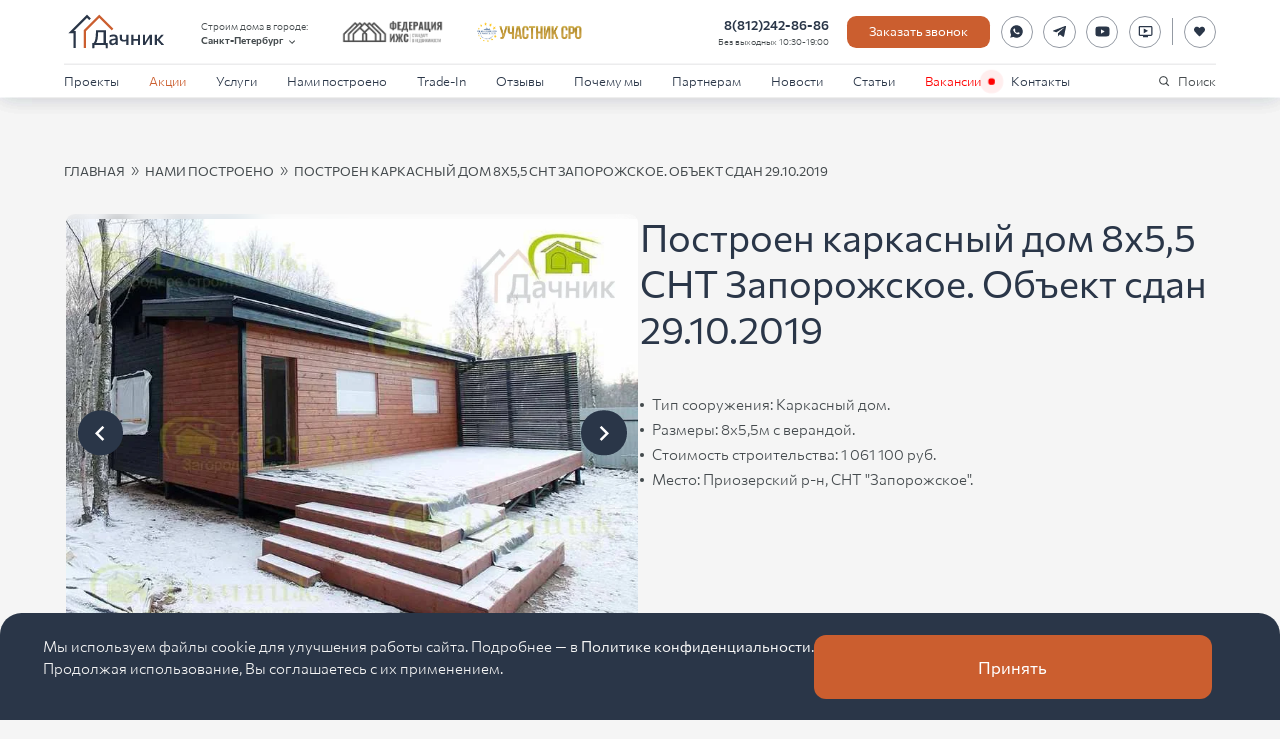

--- FILE ---
content_type: text/html; charset=utf-8
request_url: https://www.dachnik-spb.ru/built/project-1275/
body_size: 37221
content:
<!DOCTYPE html><html lang="ru" prefix="og: http://ogp.me/ns#"><head><meta charSet="utf-8"/><title>Фото и видеообзор проектов: Построен каркасный дом 8х5,5 СНТ Запорожское. Объект сдан 29 октября 2019</title><meta name="description" content="⭐️⭐️⭐️⭐️⭐️ Готовые дома в Санкт-Петербурге и Ленобласти от СК Дачник. Построен каркасный дом 8х5,5 СНТ Запорожское. Объект сдан 29 октября 2019. ✅ Строим под ключ ✅ Гарантия 5 лет! Номер в Санкт- Петербурге: +7 (958) 405-89-08"/><meta name="keywords" content="каркасный дом 8х5.5, каркасный дом 8 на 5.5"/><meta name="viewport" content="width=device-width, initial-scale=1"/><meta name="twitter:card" content="summary_large_image"/><meta name="twitter:title" content="Фото и видеообзор проектов: Построен каркасный дом 8х5,5 СНТ Запорожское. Объект сдан 29 октября 2019"/><meta name="twitter:description" content="⭐️⭐️⭐️⭐️⭐️ Готовые дома в Санкт-Петербурге и Ленобласти от СК Дачник. Построен каркасный дом 8х5,5 СНТ Запорожское. Объект сдан 29 октября 2019. ✅ Строим под ключ ✅ Гарантия 5 лет! Номер в Санкт- Петербурге: +7 (958) 405-89-08"/><meta name="twitter:image" content="/media/images/.imagespostroenniy-doma1275_bigimag.width-600.format-png.png"/><meta property="og:title" content="Фото и видеообзор проектов: Построен каркасный дом 8х5,5 СНТ Запорожское. Объект сдан 29 октября 2019"/><meta property="og:description" content="⭐️⭐️⭐️⭐️⭐️ Готовые дома в Санкт-Петербурге и Ленобласти от СК Дачник. Построен каркасный дом 8х5,5 СНТ Запорожское. Объект сдан 29 октября 2019. ✅ Строим под ключ ✅ Гарантия 5 лет! Номер в Санкт- Петербурге: +7 (958) 405-89-08"/><meta property="og:image" content="/media/images/.imagespostroenniy-doma1275_bigimag.width-600.format-png.png"/><meta property="og:type" content="website"/><meta property="og:url" content="https://dachnik-spb.ru"/><meta property="og:locale" content="ru_RU"/><meta property="og:site_name" content="СК Дачник"/><meta name="next-head-count" content="16"/><link rel="icon" type="image/x-icon" href="/favicon.ico" sizes="any"/><meta name="yandex-verification" content="73cb82eb8ebfe3c1"/><meta name="google-site-verification" content="3CfgcmAeYlkIhePzGjscy19y_JjmFoohXmu3G4zm2tA"/><script type="text/javascript">(function (d, w) {
                var n = d.getElementsByTagName("script")[0],
                s = d.createElement("script");
                s.type = "text/javascript";
                s.async = true;
                s.src = "https://qoopler.ru/index.php?ref="+d.referrer+"&page=" + encodeURIComponent(w.location.href);
                n.parentNode.insertBefore(s, n);
                })(document, window);
              </script><script type="text/javascript">(function (d, w) {
                  var n = d.getElementsByTagName("script")[0],
                  s = d.createElement("script");
                  s.type = "text/javascript";
                  s.async = true;
                  s.src = "https://gstad.ru/index.php?ref="+d.referrer+"&page=" + encodeURIComponent(w.location.href);
                  n.parentNode.insertBefore(s, n);
                  })(document, window);</script><link rel="preload" href="/_next/static/media/edd1169dba49a24b-s.p.woff2" as="font" type="font/woff2" crossorigin="anonymous" data-next-font="size-adjust"/><link rel="preload" href="/_next/static/media/79e8674c8f68d8a7-s.p.woff" as="font" type="font/woff" crossorigin="anonymous" data-next-font="size-adjust"/><link rel="preload" href="/_next/static/media/c8f67b5cb294a9cc-s.p.woff2" as="font" type="font/woff2" crossorigin="anonymous" data-next-font="size-adjust"/><link rel="preload" href="/_next/static/media/1e2feba01dadeb2d-s.p.woff" as="font" type="font/woff" crossorigin="anonymous" data-next-font="size-adjust"/><link rel="preload" href="/_next/static/media/5259077fc2c2bdf3-s.p.woff2" as="font" type="font/woff2" crossorigin="anonymous" data-next-font="size-adjust"/><link rel="preload" href="/_next/static/media/8e707366171a1e26-s.p.woff" as="font" type="font/woff" crossorigin="anonymous" data-next-font="size-adjust"/><link rel="preload" href="/_next/static/css/536aa45cd8a29208.css" as="style"/><link rel="stylesheet" href="/_next/static/css/536aa45cd8a29208.css" data-n-g=""/><link rel="preload" href="/_next/static/css/6577ba4db9826324.css" as="style"/><link rel="stylesheet" href="/_next/static/css/6577ba4db9826324.css" data-n-p=""/><link rel="preload" href="/_next/static/css/0c33f88aabcfda94.css" as="style"/><link rel="stylesheet" href="/_next/static/css/0c33f88aabcfda94.css" data-n-p=""/><noscript data-n-css=""></noscript><script defer="" nomodule="" src="/_next/static/chunks/polyfills-c67a75d1b6f99dc8.js"></script><script src="/_next/static/chunks/webpack-e1410509d4ff1ab9.js" defer=""></script><script src="/_next/static/chunks/framework-06a91fef12f27585.js" defer=""></script><script src="/_next/static/chunks/main-409b71ab174a37b6.js" defer=""></script><script src="/_next/static/chunks/pages/_app-64e8da31f5ff970a.js" defer=""></script><script src="/_next/static/chunks/d0447323-a86502b1a3107f65.js" defer=""></script><script src="/_next/static/chunks/252f366e-bbf91c93b3890e13.js" defer=""></script><script src="/_next/static/chunks/1bfc9850-a65670f49f9120e0.js" defer=""></script><script src="/_next/static/chunks/78e521c3-b55f27aedabd8957.js" defer=""></script><script src="/_next/static/chunks/95b64a6e-f456999348666d22.js" defer=""></script><script src="/_next/static/chunks/1a48c3c1-106c4659faa3c053.js" defer=""></script><script src="/_next/static/chunks/a0e03aaa-b0d3c66470ba0a46.js" defer=""></script><script src="/_next/static/chunks/ae51ba48-c03afbe615cb811c.js" defer=""></script><script src="/_next/static/chunks/4635-73409fa2d724d6fc.js" defer=""></script><script src="/_next/static/chunks/8090-ae645c6526b72a32.js" defer=""></script><script src="/_next/static/chunks/1195-3bf97e7b731b1a61.js" defer=""></script><script src="/_next/static/chunks/2669-61758facc03cb296.js" defer=""></script><script src="/_next/static/chunks/3549-bec68915d7554289.js" defer=""></script><script src="/_next/static/chunks/2231-37ae00c827571165.js" defer=""></script><script src="/_next/static/chunks/pages/built/%5Bslug%5D-85e6f904b69c70f1.js" defer=""></script><script src="/_next/static/QEw0AShr0PbzBTbjUdkzO/_buildManifest.js" defer=""></script><script src="/_next/static/QEw0AShr0PbzBTbjUdkzO/_ssgManifest.js" defer=""></script><style id="__jsx-69530641">:root{--heraclito-font:'__heraclito_eebef2', '__heraclito_Fallback_eebef2'}</style></head><body><div id="__next"><div class="_1ai7fo70 _1ai7fo71"><header class="_1rj740h0" id="header"><div class="_1hnlznl0"><div class="j2bov70 j2bov72 _1rj740h1"><div class="_1rj740h2"><a class="_1g2k48z0" href="/"><img alt="Dachnik logo" loading="lazy" width="500" height="204" decoding="async" data-nimg="1" class="_1g2k48z1" style="color:transparent" src="/_next/static/media/logo.0365a20f.svg"/></a><div class="_1yythuw0 _1rj740h3"><span class="_1yythuw1">Строим дома в городе:</span><div class="fuu5im0"><button class="_1yythuw2" type="button">Санкт-Петербург<svg stroke="currentColor" fill="currentColor" stroke-width="0" viewBox="0 0 24 24" class="_1yythuw4" height="1em" width="1em" xmlns="http://www.w3.org/2000/svg"><path fill="none" d="M0 0h24v24H0V0z"></path><path d="M7.41 8.59L12 13.17l4.59-4.58L18 10l-6 6-6-6 1.41-1.41z"></path></svg></button></div></div><img alt="Федерация ИЖС" loading="lazy" width="500" height="150" decoding="async" data-nimg="1" class="_1rj740h5" style="color:transparent" srcSet="/_next/image/?url=%2F_next%2Fstatic%2Fmedia%2Ffizs.8bfac6bd.webp&amp;w=640&amp;q=75 1x, /_next/image/?url=%2F_next%2Fstatic%2Fmedia%2Ffizs.8bfac6bd.webp&amp;w=1080&amp;q=75 2x" src="/_next/image/?url=%2F_next%2Fstatic%2Fmedia%2Ffizs.8bfac6bd.webp&amp;w=1080&amp;q=75"/><img alt="Участник СРО" loading="lazy" width="800" height="158" decoding="async" data-nimg="1" class="_1rj740h5" style="color:transparent" srcSet="/_next/image/?url=%2F_next%2Fstatic%2Fmedia%2Fsro.b2d9f966.webp&amp;w=828&amp;q=75 1x, /_next/image/?url=%2F_next%2Fstatic%2Fmedia%2Fsro.b2d9f966.webp&amp;w=1920&amp;q=75 2x" src="/_next/image/?url=%2F_next%2Fstatic%2Fmedia%2Fsro.b2d9f966.webp&amp;w=1920&amp;q=75"/></div></div><nav class="_1rj740h3"><div class="j2bov70 j2bov72"><ul class="j2bov70 j2bov75 oshe6x0"><li><div class="_107iyfx0"><a class="t1kw580 _1smgmvi0" href="/projects/">Проекты</a><button class="_107iyfx1" type="button"><svg stroke="currentColor" fill="currentColor" stroke-width="0" viewBox="0 0 24 24" class="_107iyfx2" height="1em" width="1em" xmlns="http://www.w3.org/2000/svg"><path fill="none" d="M0 0h24v24H0V0z"></path><path d="M7.41 8.59L12 13.17l4.59-4.58L18 10l-6 6-6-6 1.41-1.41z"></path></svg></button></div><div style="display:none"><div class="_107iyfx4 tkaexxa tkaexxd _107iyfx8"><a class="bct69q0 mjnvkn0 znsp990 _107iyfx9" href="/categories/karkasnye-doma/"><img alt="Фасад-ДК-180" loading="lazy" width="2300" height="1294" decoding="async" data-nimg="1" class="_1wrlgb70 mjnvkn3" style="color:transparent;background-size:cover;background-position:50% 50%;background-repeat:no-repeat;background-image:url(&quot;data:image/svg+xml;charset=utf-8,%3Csvg xmlns=&#x27;http%3A//www.w3.org/2000/svg&#x27; viewBox=&#x27;0 0 2300 1294&#x27;%3E%3Cfilter id=&#x27;b&#x27; color-interpolation-filters=&#x27;sRGB&#x27;%3E%3CfeGaussianBlur stdDeviation=&#x27;20&#x27;/%3E%3C/filter%3E%3Cimage preserveAspectRatio=&#x27;none&#x27; filter=&#x27;url(%23b)&#x27; x=&#x27;0&#x27; y=&#x27;0&#x27; height=&#x27;100%25&#x27; width=&#x27;100%25&#x27; href=&#x27;[data-uri]&#x27;/%3E%3C/svg%3E&quot;)" srcSet="/_next/image/?url=%2Fmedia%2Fimages%2FFasad-DK-180.width-600.format-png.png&amp;w=3840&amp;q=70 1x" src="/_next/image/?url=%2Fmedia%2Fimages%2FFasad-DK-180.width-600.format-png.png&amp;w=3840&amp;q=70"/><span class="_13gfr7s0">90 проектов</span><h3 class="nduln20 nduln22">Каркасные дома</h3></a><a class="bct69q0 mjnvkn0 znsp990 _107iyfx9" href="/categories/barnhouse/"><img alt="10001 (1)" loading="lazy" width="2500" height="1407" decoding="async" data-nimg="1" class="_1wrlgb70 mjnvkn3" style="color:transparent;background-size:cover;background-position:50% 50%;background-repeat:no-repeat;background-image:url(&quot;data:image/svg+xml;charset=utf-8,%3Csvg xmlns=&#x27;http%3A//www.w3.org/2000/svg&#x27; viewBox=&#x27;0 0 2500 1407&#x27;%3E%3Cfilter id=&#x27;b&#x27; color-interpolation-filters=&#x27;sRGB&#x27;%3E%3CfeGaussianBlur stdDeviation=&#x27;20&#x27;/%3E%3C/filter%3E%3Cimage preserveAspectRatio=&#x27;none&#x27; filter=&#x27;url(%23b)&#x27; x=&#x27;0&#x27; y=&#x27;0&#x27; height=&#x27;100%25&#x27; width=&#x27;100%25&#x27; href=&#x27;[data-uri]&#x27;/%3E%3C/svg%3E&quot;)" srcSet="/_next/image/?url=%2Fmedia%2Fimages%2F10001_1.width-600.format-png.png&amp;w=3840&amp;q=70 1x" src="/_next/image/?url=%2Fmedia%2Fimages%2F10001_1.width-600.format-png.png&amp;w=3840&amp;q=70"/><span class="_13gfr7s0">25 проектов</span><h3 class="nduln20 nduln22">Серия Барнхаус</h3></a><a class="bct69q0 mjnvkn0 znsp990 _107iyfx9" href="/categories/doma-iz-kleennogo-brusa/"><img alt="1_Interactive LightMix0001" loading="lazy" width="2498" height="1406" decoding="async" data-nimg="1" class="_1wrlgb70 mjnvkn3" style="color:transparent;background-size:cover;background-position:50% 50%;background-repeat:no-repeat;background-image:url(&quot;data:image/svg+xml;charset=utf-8,%3Csvg xmlns=&#x27;http%3A//www.w3.org/2000/svg&#x27; viewBox=&#x27;0 0 2498 1406&#x27;%3E%3Cfilter id=&#x27;b&#x27; color-interpolation-filters=&#x27;sRGB&#x27;%3E%3CfeGaussianBlur stdDeviation=&#x27;20&#x27;/%3E%3C/filter%3E%3Cimage preserveAspectRatio=&#x27;none&#x27; filter=&#x27;url(%23b)&#x27; x=&#x27;0&#x27; y=&#x27;0&#x27; height=&#x27;100%25&#x27; width=&#x27;100%25&#x27; href=&#x27;[data-uri]&#x27;/%3E%3C/svg%3E&quot;)" srcSet="/_next/image/?url=%2Fmedia%2Fimages%2F1_Interactive_LightMix0001_tXwSaLK.width-600.format-png.png&amp;w=3840&amp;q=70 1x" src="/_next/image/?url=%2Fmedia%2Fimages%2F1_Interactive_LightMix0001_tXwSaLK.width-600.format-png.png&amp;w=3840&amp;q=70"/><span class="_13gfr7s0">4 проекта</span><h3 class="nduln20 nduln22">Дома из клеенного бруса</h3></a><a class="bct69q0 mjnvkn0 znsp990 _107iyfx9" href="/categories/dachnye-doma/"><img alt="Render 12" loading="lazy" width="3840" height="2160" decoding="async" data-nimg="1" class="_1wrlgb70 mjnvkn3" style="color:transparent;background-size:cover;background-position:50% 50%;background-repeat:no-repeat;background-image:url(&quot;data:image/svg+xml;charset=utf-8,%3Csvg xmlns=&#x27;http%3A//www.w3.org/2000/svg&#x27; viewBox=&#x27;0 0 3840 2160&#x27;%3E%3Cfilter id=&#x27;b&#x27; color-interpolation-filters=&#x27;sRGB&#x27;%3E%3CfeGaussianBlur stdDeviation=&#x27;20&#x27;/%3E%3C/filter%3E%3Cimage preserveAspectRatio=&#x27;none&#x27; filter=&#x27;url(%23b)&#x27; x=&#x27;0&#x27; y=&#x27;0&#x27; height=&#x27;100%25&#x27; width=&#x27;100%25&#x27; href=&#x27;[data-uri]&#x27;/%3E%3C/svg%3E&quot;)" srcSet="/_next/image/?url=%2Fmedia%2Fimages%2FRender_12.width-600.format-png.png&amp;w=3840&amp;q=70 1x" src="/_next/image/?url=%2Fmedia%2Fimages%2FRender_12.width-600.format-png.png&amp;w=3840&amp;q=70"/><span class="_13gfr7s0">53 проекта</span><h3 class="nduln20 nduln22">Дачные дома</h3></a><a class="bct69q0 mjnvkn0 znsp990 _107iyfx9" href="/categories/doma-iz-brusa/"><img alt="10000" loading="lazy" width="2300" height="1294" decoding="async" data-nimg="1" class="_1wrlgb70 mjnvkn3" style="color:transparent;background-size:cover;background-position:50% 50%;background-repeat:no-repeat;background-image:url(&quot;data:image/svg+xml;charset=utf-8,%3Csvg xmlns=&#x27;http%3A//www.w3.org/2000/svg&#x27; viewBox=&#x27;0 0 2300 1294&#x27;%3E%3Cfilter id=&#x27;b&#x27; color-interpolation-filters=&#x27;sRGB&#x27;%3E%3CfeGaussianBlur stdDeviation=&#x27;20&#x27;/%3E%3C/filter%3E%3Cimage preserveAspectRatio=&#x27;none&#x27; filter=&#x27;url(%23b)&#x27; x=&#x27;0&#x27; y=&#x27;0&#x27; height=&#x27;100%25&#x27; width=&#x27;100%25&#x27; href=&#x27;[data-uri]&#x27;/%3E%3C/svg%3E&quot;)" srcSet="/_next/image/?url=%2Fmedia%2Fimages%2F10000_tWDAOYw.width-600.format-png.png&amp;w=3840&amp;q=70 1x" src="/_next/image/?url=%2Fmedia%2Fimages%2F10000_tWDAOYw.width-600.format-png.png&amp;w=3840&amp;q=70"/><span class="_13gfr7s0">99 проектов</span><h3 class="nduln20 nduln22">Дома из бруса</h3></a><a class="bct69q0 mjnvkn0 znsp990 _107iyfx9" href="/categories/north-wall-teplyj-monolit/"><img alt="NW-1-фасад" loading="lazy" width="3840" height="2160" decoding="async" data-nimg="1" class="_1wrlgb70 mjnvkn3" style="color:transparent;background-size:cover;background-position:50% 50%;background-repeat:no-repeat;background-image:url(&quot;data:image/svg+xml;charset=utf-8,%3Csvg xmlns=&#x27;http%3A//www.w3.org/2000/svg&#x27; viewBox=&#x27;0 0 3840 2160&#x27;%3E%3Cfilter id=&#x27;b&#x27; color-interpolation-filters=&#x27;sRGB&#x27;%3E%3CfeGaussianBlur stdDeviation=&#x27;20&#x27;/%3E%3C/filter%3E%3Cimage preserveAspectRatio=&#x27;none&#x27; filter=&#x27;url(%23b)&#x27; x=&#x27;0&#x27; y=&#x27;0&#x27; height=&#x27;100%25&#x27; width=&#x27;100%25&#x27; href=&#x27;[data-uri]&#x27;/%3E%3C/svg%3E&quot;)" srcSet="/_next/image/?url=%2Fmedia%2Fimages%2FList_2_9b1iMd9.width-600.format-png.png&amp;w=3840&amp;q=70 1x" src="/_next/image/?url=%2Fmedia%2Fimages%2FList_2_9b1iMd9.width-600.format-png.png&amp;w=3840&amp;q=70"/><span class="_13gfr7s0">7 проектов</span><h3 class="nduln20 nduln22">North Wall - Теплый монолит</h3></a><a class="bct69q0 mjnvkn0 znsp990 _107iyfx9" href="/categories/bani/"><img alt="1110002" loading="lazy" width="2300" height="1325" decoding="async" data-nimg="1" class="_1wrlgb70 mjnvkn3" style="color:transparent;background-size:cover;background-position:50% 50%;background-repeat:no-repeat;background-image:url(&quot;data:image/svg+xml;charset=utf-8,%3Csvg xmlns=&#x27;http%3A//www.w3.org/2000/svg&#x27; viewBox=&#x27;0 0 2300 1325&#x27;%3E%3Cfilter id=&#x27;b&#x27; color-interpolation-filters=&#x27;sRGB&#x27;%3E%3CfeGaussianBlur stdDeviation=&#x27;20&#x27;/%3E%3C/filter%3E%3Cimage preserveAspectRatio=&#x27;none&#x27; filter=&#x27;url(%23b)&#x27; x=&#x27;0&#x27; y=&#x27;0&#x27; height=&#x27;100%25&#x27; width=&#x27;100%25&#x27; href=&#x27;[data-uri]&#x27;/%3E%3C/svg%3E&quot;)" srcSet="/_next/image/?url=%2Fmedia%2Fimages%2F1110002.width-600.format-png.png&amp;w=3840&amp;q=70 1x" src="/_next/image/?url=%2Fmedia%2Fimages%2F1110002.width-600.format-png.png&amp;w=3840&amp;q=70"/><span class="_13gfr7s0">26 проектов</span><h3 class="nduln20 nduln22">Бани</h3></a><a class="bct69q0 mjnvkn0 znsp990 _107iyfx9" href="/categories/uchastki-s-podryadom/"><img alt="shutterstock_2020608452" loading="lazy" width="4890" height="3260" decoding="async" data-nimg="1" class="_1wrlgb70 mjnvkn3" style="color:transparent;background-size:cover;background-position:50% 50%;background-repeat:no-repeat;background-image:url(&quot;data:image/svg+xml;charset=utf-8,%3Csvg xmlns=&#x27;http%3A//www.w3.org/2000/svg&#x27; viewBox=&#x27;0 0 4890 3260&#x27;%3E%3Cfilter id=&#x27;b&#x27; color-interpolation-filters=&#x27;sRGB&#x27;%3E%3CfeGaussianBlur stdDeviation=&#x27;20&#x27;/%3E%3C/filter%3E%3Cimage preserveAspectRatio=&#x27;none&#x27; filter=&#x27;url(%23b)&#x27; x=&#x27;0&#x27; y=&#x27;0&#x27; height=&#x27;100%25&#x27; width=&#x27;100%25&#x27; href=&#x27;[data-uri]&#x27;/%3E%3C/svg%3E&quot;)" srcSet="/_next/image/?url=%2Fmedia%2Fimages%2Fshutterstock_2020608452.width-600.format-png.png&amp;w=3840&amp;q=70 1x" src="/_next/image/?url=%2Fmedia%2Fimages%2Fshutterstock_2020608452.width-600.format-png.png&amp;w=3840&amp;q=70"/><span class="_13gfr7s0">20 проектов</span><h3 class="nduln20 nduln22">Участки с подрядом</h3></a><a class="bct69q0 mjnvkn0 znsp990 _107iyfx9" href="/promo-page/"><img alt="" loading="lazy" width="800" height="600" decoding="async" data-nimg="1" class="_1wrlgb70 mjnvkn3" style="color:transparent;background-size:cover;background-position:50% 50%;background-repeat:no-repeat;background-image:url(&quot;data:image/svg+xml;charset=utf-8,%3Csvg xmlns=&#x27;http%3A//www.w3.org/2000/svg&#x27; viewBox=&#x27;0 0 8 5&#x27;%3E%3Cfilter id=&#x27;b&#x27; color-interpolation-filters=&#x27;sRGB&#x27;%3E%3CfeGaussianBlur stdDeviation=&#x27;1&#x27;/%3E%3C/filter%3E%3Cimage preserveAspectRatio=&#x27;none&#x27; filter=&#x27;url(%23b)&#x27; x=&#x27;0&#x27; y=&#x27;0&#x27; height=&#x27;100%25&#x27; width=&#x27;100%25&#x27; href=&#x27;[data-uri]&#x27;/%3E%3C/svg%3E&quot;)" srcSet="/_next/image/?url=%2F_next%2Fstatic%2Fmedia%2Fpromo-page_s2.be4b52fb.png&amp;w=828&amp;q=70 1x, /_next/image/?url=%2F_next%2Fstatic%2Fmedia%2Fpromo-page_s2.be4b52fb.png&amp;w=1920&amp;q=70 2x" src="/_next/image/?url=%2F_next%2Fstatic%2Fmedia%2Fpromo-page_s2.be4b52fb.png&amp;w=1920&amp;q=70"/><h3 class="nduln20 nduln22">Дома от 1,8 млн. ₽</h3></a></div></div></li><li><a class="t1kw580 _1smgmvi0 _1smgmvi2" href="/promo/">Акции</a></li><li><div class="_107iyfx0"><a class="t1kw580 _1smgmvi0" href="/services/">Услуги</a><button class="_107iyfx1" type="button"><svg stroke="currentColor" fill="currentColor" stroke-width="0" viewBox="0 0 24 24" class="_107iyfx2" height="1em" width="1em" xmlns="http://www.w3.org/2000/svg"><path fill="none" d="M0 0h24v24H0V0z"></path><path d="M7.41 8.59L12 13.17l4.59-4.58L18 10l-6 6-6-6 1.41-1.41z"></path></svg></button></div><div style="display:none"><div class="_107iyfx4 tkaexxa tkaexxd _107iyfx8"><a class="bct69q0 mjnvkn0 znsp990 _107iyfx9" href="/services/podbor-uchastka/"><img alt="" loading="lazy" width="1920" height="1440" decoding="async" data-nimg="1" class="_1wrlgb70 mjnvkn3" style="color:transparent;background-size:cover;background-position:50% 50%;background-repeat:no-repeat;background-image:url(&quot;data:image/svg+xml;charset=utf-8,%3Csvg xmlns=&#x27;http%3A//www.w3.org/2000/svg&#x27; viewBox=&#x27;0 0 8 5&#x27;%3E%3Cfilter id=&#x27;b&#x27; color-interpolation-filters=&#x27;sRGB&#x27;%3E%3CfeGaussianBlur stdDeviation=&#x27;1&#x27;/%3E%3CfeComponentTransfer%3E%3CfeFuncA type=&#x27;discrete&#x27; tableValues=&#x27;1 1&#x27;/%3E%3C/feComponentTransfer%3E%%3C/filter%3E%3Cimage preserveAspectRatio=&#x27;none&#x27; filter=&#x27;url(%23b)&#x27; x=&#x27;0&#x27; y=&#x27;0&#x27; height=&#x27;100%25&#x27; width=&#x27;100%25&#x27; href=&#x27;[data-uri]&#x27;/%3E%3C/svg%3E&quot;)" srcSet="/_next/image/?url=%2F_next%2Fstatic%2Fmedia%2FpodborUchastka.46e6fd29.jpeg&amp;w=1920&amp;q=70 1x, /_next/image/?url=%2F_next%2Fstatic%2Fmedia%2FpodborUchastka.46e6fd29.jpeg&amp;w=3840&amp;q=70 2x" src="/_next/image/?url=%2F_next%2Fstatic%2Fmedia%2FpodborUchastka.46e6fd29.jpeg&amp;w=3840&amp;q=70"/><h3 class="nduln20 nduln22">Подбор участка</h3></a><a class="bct69q0 mjnvkn0 znsp990 _107iyfx9" href="/services/individualnoe-proektirovanie/"><img alt="" loading="lazy" width="1920" height="1440" decoding="async" data-nimg="1" class="_1wrlgb70 mjnvkn3" style="color:transparent;background-size:cover;background-position:50% 50%;background-repeat:no-repeat;background-image:url(&quot;data:image/svg+xml;charset=utf-8,%3Csvg xmlns=&#x27;http%3A//www.w3.org/2000/svg&#x27; viewBox=&#x27;0 0 8 8&#x27;%3E%3Cfilter id=&#x27;b&#x27; color-interpolation-filters=&#x27;sRGB&#x27;%3E%3CfeGaussianBlur stdDeviation=&#x27;1&#x27;/%3E%3CfeComponentTransfer%3E%3CfeFuncA type=&#x27;discrete&#x27; tableValues=&#x27;1 1&#x27;/%3E%3C/feComponentTransfer%3E%%3C/filter%3E%3Cimage preserveAspectRatio=&#x27;none&#x27; filter=&#x27;url(%23b)&#x27; x=&#x27;0&#x27; y=&#x27;0&#x27; height=&#x27;100%25&#x27; width=&#x27;100%25&#x27; href=&#x27;[data-uri]&#x27;/%3E%3C/svg%3E&quot;)" srcSet="/_next/image/?url=%2F_next%2Fstatic%2Fmedia%2FindividualnoyeProektirovaniye.71875e8c.jpg&amp;w=1920&amp;q=70 1x, /_next/image/?url=%2F_next%2Fstatic%2Fmedia%2FindividualnoyeProektirovaniye.71875e8c.jpg&amp;w=3840&amp;q=70 2x" src="/_next/image/?url=%2F_next%2Fstatic%2Fmedia%2FindividualnoyeProektirovaniye.71875e8c.jpg&amp;w=3840&amp;q=70"/><h3 class="nduln20 nduln22">Индивидуальное проектирование</h3></a><a class="bct69q0 mjnvkn0 znsp990 _107iyfx9" href="/services/personalnoe-yuridicheskoe-soprovozhdenie/"><img alt="" loading="lazy" width="1920" height="1440" decoding="async" data-nimg="1" class="_1wrlgb70 mjnvkn3" style="color:transparent;background-size:cover;background-position:50% 50%;background-repeat:no-repeat;background-image:url(&quot;data:image/svg+xml;charset=utf-8,%3Csvg xmlns=&#x27;http%3A//www.w3.org/2000/svg&#x27; viewBox=&#x27;0 0 8 5&#x27;%3E%3Cfilter id=&#x27;b&#x27; color-interpolation-filters=&#x27;sRGB&#x27;%3E%3CfeGaussianBlur stdDeviation=&#x27;1&#x27;/%3E%3CfeComponentTransfer%3E%3CfeFuncA type=&#x27;discrete&#x27; tableValues=&#x27;1 1&#x27;/%3E%3C/feComponentTransfer%3E%%3C/filter%3E%3Cimage preserveAspectRatio=&#x27;none&#x27; filter=&#x27;url(%23b)&#x27; x=&#x27;0&#x27; y=&#x27;0&#x27; height=&#x27;100%25&#x27; width=&#x27;100%25&#x27; href=&#x27;[data-uri]&#x27;/%3E%3C/svg%3E&quot;)" srcSet="/_next/image/?url=%2F_next%2Fstatic%2Fmedia%2FyuridicheskoyeSoprovozhdeniye.a0eb4626.jpg&amp;w=1920&amp;q=70 1x, /_next/image/?url=%2F_next%2Fstatic%2Fmedia%2FyuridicheskoyeSoprovozhdeniye.a0eb4626.jpg&amp;w=3840&amp;q=70 2x" src="/_next/image/?url=%2F_next%2Fstatic%2Fmedia%2FyuridicheskoyeSoprovozhdeniye.a0eb4626.jpg&amp;w=3840&amp;q=70"/><h3 class="nduln20 nduln22">Персональное юридическое сопровождение</h3></a><a class="bct69q0 mjnvkn0 znsp990 _107iyfx9" href="/services/servisnoe-obsluzhivanie-doma/"><img alt="" loading="lazy" width="1920" height="1440" decoding="async" data-nimg="1" class="_1wrlgb70 mjnvkn3" style="color:transparent;background-size:cover;background-position:50% 50%;background-repeat:no-repeat;background-image:url(&quot;data:image/svg+xml;charset=utf-8,%3Csvg xmlns=&#x27;http%3A//www.w3.org/2000/svg&#x27; viewBox=&#x27;0 0 8 5&#x27;%3E%3Cfilter id=&#x27;b&#x27; color-interpolation-filters=&#x27;sRGB&#x27;%3E%3CfeGaussianBlur stdDeviation=&#x27;1&#x27;/%3E%3CfeComponentTransfer%3E%3CfeFuncA type=&#x27;discrete&#x27; tableValues=&#x27;1 1&#x27;/%3E%3C/feComponentTransfer%3E%%3C/filter%3E%3Cimage preserveAspectRatio=&#x27;none&#x27; filter=&#x27;url(%23b)&#x27; x=&#x27;0&#x27; y=&#x27;0&#x27; height=&#x27;100%25&#x27; width=&#x27;100%25&#x27; href=&#x27;[data-uri]&#x27;/%3E%3C/svg%3E&quot;)" srcSet="/_next/image/?url=%2F_next%2Fstatic%2Fmedia%2FservisnoyeObsluzhivaniyeDoma.1d6c3164.jpeg&amp;w=1920&amp;q=70 1x, /_next/image/?url=%2F_next%2Fstatic%2Fmedia%2FservisnoyeObsluzhivaniyeDoma.1d6c3164.jpeg&amp;w=3840&amp;q=70 2x" src="/_next/image/?url=%2F_next%2Fstatic%2Fmedia%2FservisnoyeObsluzhivaniyeDoma.1d6c3164.jpeg&amp;w=3840&amp;q=70"/><h3 class="nduln20 nduln22">Сервисное обслуживание дома</h3></a><a class="bct69q0 mjnvkn0 znsp990 _107iyfx9" href="/services/gotovye-doma-s-uchastkom-pod-klyuch/"><img alt="" loading="lazy" width="1920" height="1440" decoding="async" data-nimg="1" class="_1wrlgb70 mjnvkn3" style="color:transparent;background-size:cover;background-position:50% 50%;background-repeat:no-repeat;background-image:url(&quot;data:image/svg+xml;charset=utf-8,%3Csvg xmlns=&#x27;http%3A//www.w3.org/2000/svg&#x27; viewBox=&#x27;0 0 8 5&#x27;%3E%3Cfilter id=&#x27;b&#x27; color-interpolation-filters=&#x27;sRGB&#x27;%3E%3CfeGaussianBlur stdDeviation=&#x27;1&#x27;/%3E%3CfeComponentTransfer%3E%3CfeFuncA type=&#x27;discrete&#x27; tableValues=&#x27;1 1&#x27;/%3E%3C/feComponentTransfer%3E%%3C/filter%3E%3Cimage preserveAspectRatio=&#x27;none&#x27; filter=&#x27;url(%23b)&#x27; x=&#x27;0&#x27; y=&#x27;0&#x27; height=&#x27;100%25&#x27; width=&#x27;100%25&#x27; href=&#x27;[data-uri]&#x27;/%3E%3C/svg%3E&quot;)" srcSet="/_next/image/?url=%2F_next%2Fstatic%2Fmedia%2Fog-main.6c9a6d94.jpg&amp;w=1920&amp;q=70 1x, /_next/image/?url=%2F_next%2Fstatic%2Fmedia%2Fog-main.6c9a6d94.jpg&amp;w=3840&amp;q=70 2x" src="/_next/image/?url=%2F_next%2Fstatic%2Fmedia%2Fog-main.6c9a6d94.jpg&amp;w=3840&amp;q=70"/><h3 class="nduln20 nduln22">Готовые дома с участком под ключ</h3></a><a class="bct69q0 mjnvkn0 znsp990 _107iyfx9" href="/services/uchastok-s-podryadom/"><img alt="" loading="lazy" width="1920" height="1440" decoding="async" data-nimg="1" class="_1wrlgb70 mjnvkn3" style="color:transparent;background-size:cover;background-position:50% 50%;background-repeat:no-repeat;background-image:url(&quot;data:image/svg+xml;charset=utf-8,%3Csvg xmlns=&#x27;http%3A//www.w3.org/2000/svg&#x27; viewBox=&#x27;0 0 8 5&#x27;%3E%3Cfilter id=&#x27;b&#x27; color-interpolation-filters=&#x27;sRGB&#x27;%3E%3CfeGaussianBlur stdDeviation=&#x27;1&#x27;/%3E%3CfeComponentTransfer%3E%3CfeFuncA type=&#x27;discrete&#x27; tableValues=&#x27;1 1&#x27;/%3E%3C/feComponentTransfer%3E%%3C/filter%3E%3Cimage preserveAspectRatio=&#x27;none&#x27; filter=&#x27;url(%23b)&#x27; x=&#x27;0&#x27; y=&#x27;0&#x27; height=&#x27;100%25&#x27; width=&#x27;100%25&#x27; href=&#x27;[data-uri]&#x27;/%3E%3C/svg%3E&quot;)" srcSet="/_next/image/?url=%2F_next%2Fstatic%2Fmedia%2Fsite.3f20663a.jpg&amp;w=1920&amp;q=70 1x, /_next/image/?url=%2F_next%2Fstatic%2Fmedia%2Fsite.3f20663a.jpg&amp;w=3840&amp;q=70 2x" src="/_next/image/?url=%2F_next%2Fstatic%2Fmedia%2Fsite.3f20663a.jpg&amp;w=3840&amp;q=70"/><h3 class="nduln20 nduln22">Участок с подрядом</h3></a></div></div></li><li><a class="t1kw580 _1smgmvi0" href="/built/">Нами построено</a></li><li><a class="t1kw580 _1smgmvi0" href="https://skdachnik.ru/">Trade-In</a></li><li><a class="t1kw580 _1smgmvi0" href="/reviews/">Отзывы</a></li><li><a class="t1kw580 _1smgmvi0" href="/why-us/">Почему мы</a></li><li><a class="t1kw580 _1smgmvi0" href="/partners/">Партнерам</a></li><li><a class="t1kw580 _1smgmvi0" href="/news/">Новости</a></li><li><a class="t1kw580 _1smgmvi0" href="/blog/">Статьи</a></li><li><a class="t1kw580 _1smgmvi0 _1smgmvi2 _1smgmvi3" href="/vacancies/">Вакансии</a></li><li><a class="t1kw580 _1smgmvi0" href="/contacts/">Контакты</a></li></ul><script type="application/ld+json">{"@context":"https://schema.org","@type":"SiteNavigationElement","hasPart":[{"name":"Проекты","url":"/projects"},{"name":"Акции","url":"/promo"},{"name":"Услуги","url":"/services"},{"name":"Нами построено","url":"/built/"},{"name":"Trade-In","url":"https://skdachnik.ru/"},{"name":"Отзывы","url":"/reviews/"},{"name":"Почему мы","url":"/why-us/"},{"name":"Партнерам","url":"/partners/"},{"name":"Новости","url":"/news/"},{"name":"Статьи","url":"/blog/"},{"name":"Вакансии","url":"/vacancies/"},{"name":"Контакты","url":"/contacts/"}]}</script><button class="_8zwxi00" type="button" data-action="mobile-search"><svg stroke="currentColor" fill="currentColor" stroke-width="0" viewBox="0 0 24 24" class="_8zwxi02" height="1em" width="1em" xmlns="http://www.w3.org/2000/svg"><path d="M10 18a7.952 7.952 0 0 0 4.897-1.688l4.396 4.396 1.414-1.414-4.396-4.396A7.952 7.952 0 0 0 18 10c0-4.411-3.589-8-8-8s-8 3.589-8 8 3.589 8 8 8zm0-14c3.309 0 6 2.691 6 6s-2.691 6-6 6-6-2.691-6-6 2.691-6 6-6z"></path></svg><span class="_8zwxi01">Поиск</span></button><div style="display:none"><form class="_51vxld0"><div class="_19475lc0 _51vxld1"><label class="_19475lc1 _19475lc2" for="keyword">Поле поиска</label><button class="_51vxld3 _51vxld4" type="submit"><svg stroke="currentColor" fill="currentColor" stroke-width="0" viewBox="0 0 24 24" class="_51vxld7" height="1em" width="1em" xmlns="http://www.w3.org/2000/svg"><path d="M10 18a7.952 7.952 0 0 0 4.897-1.688l4.396 4.396 1.414-1.414-4.396-4.396A7.952 7.952 0 0 0 18 10c0-4.411-3.589-8-8-8s-8 3.589-8 8 3.589 8 8 8zm0-14c3.309 0 6 2.691 6 6s-2.691 6-6 6-6-2.691-6-6 2.691-6 6-6z"></path></svg></button><input type="text" class="_19475lc3 _51vxld2" name="keyword" id="keyword" placeholder="Что будем искать?"/></div><button type="button" class="_51vxld6"><svg stroke="currentColor" fill="currentColor" stroke-width="0" viewBox="0 0 24 24" class="_51vxld8" height="1em" width="1em" xmlns="http://www.w3.org/2000/svg"><path fill="none" d="M0 0h24v24H0V0z"></path><path d="M19 6.41L17.59 5 12 10.59 6.41 5 5 6.41 10.59 12 5 17.59 6.41 19 12 13.41 17.59 19 19 17.59 13.41 12 19 6.41z"></path></svg></button></form></div><script type="application/ld+json">{"@context":"https://schema.org","@type":"WebSite","url":"https://dachnik-spb.ru","potentialAction":{"@type":"SearchAction","target":"https://dachnik-spb.rusearch?query={search_term_string}","query-input":"required name=search_term_string"}}</script></div></nav></div></header><script type="application/ld+json">{"@context":"https://schema.org","@type":"WPHeader","headline":"Фото и видеообзор проектов: Построен каркасный дом 8х5,5 СНТ Запорожское. Объект сдан 29 октября 2019","description":"⭐️⭐️⭐️⭐️⭐️ Готовые дома в Санкт-Петербурге и Ленобласти от СК Дачник. Построен каркасный дом 8х5,5 СНТ Запорожское. Объект сдан 29 октября 2019. ✅ Строим под ключ ✅ Гарантия 5 лет! Номер в Санкт- Петербурге: +7 (958) 405-89-08"}</script><main class="_1ai7fo72"><div class="_1hnlznl0"><div class="_10xsu7c0"><a class="_10xsu7c1" href="/">Главная</a><span class="_10xsu7c2">»</span><a class="_10xsu7c1" href="/built/">нами построено</a><span class="_10xsu7c2">»</span><span class="_10xsu7c1">Построен каркасный дом 8х5,5 СНТ Запорожское. Объект сдан 29.10.2019</span></div><script type="application/ld+json">{"@context":"https://schema.org","@type":"BreadcrumbList","itemListElement":[{"@type":"ListItem","position":1,"name":"Главная","item":"/"},{"@type":"ListItem","position":2,"name":"нами построено","item":"/built"},{"@type":"ListItem","position":3,"name":"Построен каркасный дом 8х5,5 СНТ Запорожское. Объект сдан 29.10.2019","item":"#"}]}</script><section class="_17tyllf0"><div class="_2ve6681 tkaexxa tkaexxd"><div class="_2ve6682"><div class="j2bov70 j2bov71 _2swof25"><button class="_2swof23 _2swof26 _2swof24" type="button"><img alt="1275_bigimage_1573715238.jpg" loading="lazy" width="800" height="600" decoding="async" data-nimg="1" class="_1wrlgb70" style="color:transparent;background-size:cover;background-position:50% 50%;background-repeat:no-repeat;background-image:url(&quot;data:image/svg+xml;charset=utf-8,%3Csvg xmlns=&#x27;http%3A//www.w3.org/2000/svg&#x27; viewBox=&#x27;0 0 800 600&#x27;%3E%3Cfilter id=&#x27;b&#x27; color-interpolation-filters=&#x27;sRGB&#x27;%3E%3CfeGaussianBlur stdDeviation=&#x27;20&#x27;/%3E%3C/filter%3E%3Cimage preserveAspectRatio=&#x27;none&#x27; filter=&#x27;url(%23b)&#x27; x=&#x27;0&#x27; y=&#x27;0&#x27; height=&#x27;100%25&#x27; width=&#x27;100%25&#x27; href=&#x27;[data-uri]&#x27;/%3E%3C/svg%3E&quot;)" srcSet="/_next/image/?url=%2Fmedia%2Fimages%2F.imagespostroenniy-doma.width-900.format-webp.watermark_6R6Wl7Y.webp&amp;w=828&amp;q=70 1x, /_next/image/?url=%2Fmedia%2Fimages%2F.imagespostroenniy-doma.width-900.format-webp.watermark_6R6Wl7Y.webp&amp;w=1920&amp;q=70 2x" src="/_next/image/?url=%2Fmedia%2Fimages%2F.imagespostroenniy-doma.width-900.format-webp.watermark_6R6Wl7Y.webp&amp;w=1920&amp;q=70"/></button><button class="_2swof23 _2swof26" type="button"><img alt="1275_bigimage_1573714866.jpg" loading="lazy" width="800" height="600" decoding="async" data-nimg="1" class="_1wrlgb70" style="color:transparent;background-size:cover;background-position:50% 50%;background-repeat:no-repeat;background-image:url(&quot;data:image/svg+xml;charset=utf-8,%3Csvg xmlns=&#x27;http%3A//www.w3.org/2000/svg&#x27; viewBox=&#x27;0 0 800 600&#x27;%3E%3Cfilter id=&#x27;b&#x27; color-interpolation-filters=&#x27;sRGB&#x27;%3E%3CfeGaussianBlur stdDeviation=&#x27;20&#x27;/%3E%3C/filter%3E%3Cimage preserveAspectRatio=&#x27;none&#x27; filter=&#x27;url(%23b)&#x27; x=&#x27;0&#x27; y=&#x27;0&#x27; height=&#x27;100%25&#x27; width=&#x27;100%25&#x27; href=&#x27;[data-uri]&#x27;/%3E%3C/svg%3E&quot;)" srcSet="/_next/image/?url=%2Fmedia%2Fimages%2F.imagespostroenniy-doma.width-900.format-webp.watermark_8JLEmDE.webp&amp;w=828&amp;q=70 1x, /_next/image/?url=%2Fmedia%2Fimages%2F.imagespostroenniy-doma.width-900.format-webp.watermark_8JLEmDE.webp&amp;w=1920&amp;q=70 2x" src="/_next/image/?url=%2Fmedia%2Fimages%2F.imagespostroenniy-doma.width-900.format-webp.watermark_8JLEmDE.webp&amp;w=1920&amp;q=70"/></button><button class="_2swof23 _2swof26" type="button"><img alt="1275_bigimage_1573714865.jpg" loading="lazy" width="800" height="600" decoding="async" data-nimg="1" class="_1wrlgb70" style="color:transparent;background-size:cover;background-position:50% 50%;background-repeat:no-repeat;background-image:url(&quot;data:image/svg+xml;charset=utf-8,%3Csvg xmlns=&#x27;http%3A//www.w3.org/2000/svg&#x27; viewBox=&#x27;0 0 800 600&#x27;%3E%3Cfilter id=&#x27;b&#x27; color-interpolation-filters=&#x27;sRGB&#x27;%3E%3CfeGaussianBlur stdDeviation=&#x27;20&#x27;/%3E%3C/filter%3E%3Cimage preserveAspectRatio=&#x27;none&#x27; filter=&#x27;url(%23b)&#x27; x=&#x27;0&#x27; y=&#x27;0&#x27; height=&#x27;100%25&#x27; width=&#x27;100%25&#x27; href=&#x27;[data-uri]&#x27;/%3E%3C/svg%3E&quot;)" srcSet="/_next/image/?url=%2Fmedia%2Fimages%2F.imagespostroenniy-doma.width-900.format-webp.watermark_NkQamwT.webp&amp;w=828&amp;q=70 1x, /_next/image/?url=%2Fmedia%2Fimages%2F.imagespostroenniy-doma.width-900.format-webp.watermark_NkQamwT.webp&amp;w=1920&amp;q=70 2x" src="/_next/image/?url=%2Fmedia%2Fimages%2F.imagespostroenniy-doma.width-900.format-webp.watermark_NkQamwT.webp&amp;w=1920&amp;q=70"/></button></div></div><div class="_2ve6682 _2ve6683"><div><h1 class="_2ve6684">Построен каркасный дом 8х5,5 СНТ Запорожское. Объект сдан 29.10.2019</h1><div class="e0po7c0"><ul><li data-block-key="xmujt">Тип сооружения: Каркасный дом.</li><li data-block-key="h7fin">Размеры: 8х5,5м с верандой.</li><li data-block-key="ilgw8">Стоимость строительства: 1 061 100 руб.</li><li data-block-key="oxgom">Место: Приозерский р-н, СНТ &quot;Запорожское&quot;.</li></ul></div></div><div class="kvwxuw0"><svg stroke="currentColor" fill="currentColor" stroke-width="0" viewBox="0 0 512 512" class="kvwxuw1" height="1em" width="1em" xmlns="http://www.w3.org/2000/svg"><path fill="none" stroke-linecap="round" stroke-linejoin="round" stroke-width="32" d="M80 212v236a16 16 0 0016 16h96V328a24 24 0 0124-24h80a24 24 0 0124 24v136h96a16 16 0 0016-16V212"></path><path fill="none" stroke-linecap="round" stroke-linejoin="round" stroke-width="32" d="M480 256L266.89 52c-5-5.28-16.69-5.34-21.78 0L32 256m368-77V64h-48v69"></path></svg><span class="kvwxuw2">Проект: за основу взят<!-- --> <a class="t1kw580" href="/projects/dachnyj-dom-6x9-301/">Дачный дом 6х9м. с террасой. ДК-126</a> <!-- -->из каталога</span></div></div></div></section><section class="_17tyllf0"><div class="_1pgpnv0"><div class="_1pgpnv1"><h2 class="_1pgpnv3 tkaexx9">Посмотрите видеообзор на этот проект</h2><div class="_1pgpnv5 hidden-desktop"><div class="_1nn398c0"><link rel="preload" href="https://i.ytimg.com/vi/8-HjZksvyas/hqdefault.jpg" as="image"/><article class="yt-lite " data-title="Видео" style="background-image:url(https://i.ytimg.com/vi/8-HjZksvyas/hqdefault.jpg);--aspect-ratio:56.25%"><button type="button" class="lty-playbtn" aria-label="Watch Видео"></button></article></div></div><p class="_1pgpnv4">Вы можете заказать у нас такой же или похожий дом, оставьте заявку и наш специалист свяжется с вами для подбора идеального проекта.</p><button type="button" class="_1q3ywyn0 _1q3ywyn1 _1q3ywyn4">Хочу такой дом</button></div><div class="_1pgpnv1 hidden-mobile"><div class="_1nn398c0"><link rel="preload" href="https://i.ytimg.com/vi/8-HjZksvyas/hqdefault.jpg" as="image"/><article class="yt-lite " data-title="Видео" style="background-image:url(https://i.ytimg.com/vi/8-HjZksvyas/hqdefault.jpg);--aspect-ratio:56.25%"><button type="button" class="lty-playbtn" aria-label="Watch Видео"></button></article></div></div></div><div class="oti2hc0 oti2hc2"><h2 class="tkaexx4 tkaexx6 tkaexx9">Свяжитесь с нами, мы ответим на все вопросы и рассчитаем стоимость вашего дома</h2><form autoComplete="off" class="_19475lch" novalidate=""><div class="_19475lc0"><label class="_19475lc1 _19475lc2" for="name">Ваше имя</label><input type="text" class="_19475lc3 _19475lc5" name="name" placeholder="Ваше имя" id="name" autoComplete="name"/></div><div class="_19475lc0"><label class="_19475lc1 _19475lc2" for="phone">Ваш номер телефона</label><input class="_19475lc3 _19475lc5" placeholder="+7 (999) 999-99-99" name="phone" id="phone" autoComplete="tel"/></div><div class="_19475lc0"><label class="_19475lc1 _19475lc2" for=""></label><div class="smart-captcha" style="height:102px"></div></div><button type="submit" class="_1q3ywyn0 _1q3ywyn1" disabled="">Связаться</button></form><p class="_19475lcf mhf8r80">Отправляя форму вы соглашаетесь с<!-- --> <a class="t1kw580" target="_blank" rel="noreferrer" href="/pages/privacy-policy/">условиями обработки персональных данных</a></p></div></section></div></main><footer class="_2j55mv0"><div class="_1hnlznl0"><div class="_2j55mv1"><div class="j2bov70 j2bov72 j2bov75 _2j55mv2"><a class="_1g2k48z0" href="/"><img alt="Dachnik logo" loading="lazy" width="500" height="204" decoding="async" data-nimg="1" class="_1g2k48z1 _1g2k48z2" style="color:transparent" src="/_next/static/media/logo.0365a20f.svg"/></a><div class="_2j55mv3"><a href="tel:8(812)242-86-86" class="ebbrwr0 roistat_phone">8(812)242-86-86</a><a class="ebbrwr0" href="mailto:info@dachnik-spb.ru">info@dachnik-spb.ru</a></div></div><div class="j2bov70 j2bov72 j2bov75 _2j55mv2"><div class="_1kx96ct0"><a class="_1ico5rp0 _1ico5rp1 _1ico5rp9" href="https://www.youtube.com/channel/UCeNLqJFu6VrILb1iCGLVm0g" target="_blank"><svg stroke="currentColor" fill="currentColor" stroke-width="0" viewBox="0 0 24 24" class="_1kx96ct1" height="1em" width="1em" xmlns="http://www.w3.org/2000/svg"><g><path fill="none" d="M0 0h24v24H0z"></path><path d="M21.543 6.498C22 8.28 22 12 22 12s0 3.72-.457 5.502c-.254.985-.997 1.76-1.938 2.022C17.896 20 12 20 12 20s-5.893 0-7.605-.476c-.945-.266-1.687-1.04-1.938-2.022C2 15.72 2 12 2 12s0-3.72.457-5.502c.254-.985.997-1.76 1.938-2.022C6.107 4 12 4 12 4s5.896 0 7.605.476c.945.266 1.687 1.04 1.938 2.022zM10 15.5l6-3.5-6-3.5v7z"></path></g></svg></a><a class="_1ico5rp0 _1ico5rp1 _1ico5rp9" href="https://rutube.ru/channel/43142199/" target="_blank"><svg stroke="currentColor" fill="currentColor" stroke-width="0" viewBox="0 0 24 24" class="_1kx96ct1" height="1em" width="1em" xmlns="http://www.w3.org/2000/svg"><g><path fill="none" d="M0 0h24v24H0z"></path><path d="M3 3.993C3 3.445 3.445 3 3.993 3h16.014c.548 0 .993.445.993.993v16.014a.994.994 0 0 1-.993.993H3.993A.994.994 0 0 1 3 20.007V3.993zm7.622 4.422a.4.4 0 0 0-.622.332v6.506a.4.4 0 0 0 .622.332l4.879-3.252a.4.4 0 0 0 0-.666l-4.88-3.252z"></path></g></svg></a><a class="_1ico5rp0 _1ico5rp1 _1ico5rp9" href="https://vk.com/zagorodstroika" target="_blank"><svg stroke="currentColor" fill="currentColor" stroke-width="0" role="img" viewBox="0 0 24 24" class="_1kx96ct1" height="1em" width="1em" xmlns="http://www.w3.org/2000/svg"><title></title><path d="m9.489.004.729-.003h3.564l.73.003.914.01.433.007.418.011.403.014.388.016.374.021.36.025.345.03.333.033c1.74.196 2.933.616 3.833 1.516.9.9 1.32 2.092 1.516 3.833l.034.333.029.346.025.36.02.373.025.588.012.41.013.644.009.915.004.98-.001 3.313-.003.73-.01.914-.007.433-.011.418-.014.403-.016.388-.021.374-.025.36-.03.345-.033.333c-.196 1.74-.616 2.933-1.516 3.833-.9.9-2.092 1.32-3.833 1.516l-.333.034-.346.029-.36.025-.373.02-.588.025-.41.012-.644.013-.915.009-.98.004-3.313-.001-.73-.003-.914-.01-.433-.007-.418-.011-.403-.014-.388-.016-.374-.021-.36-.025-.345-.03-.333-.033c-1.74-.196-2.933-.616-3.833-1.516-.9-.9-1.32-2.092-1.516-3.833l-.034-.333-.029-.346-.025-.36-.02-.373-.025-.588-.012-.41-.013-.644-.009-.915-.004-.98.001-3.313.003-.73.01-.914.007-.433.011-.418.014-.403.016-.388.021-.374.025-.36.03-.345.033-.333c.196-1.74.616-2.933 1.516-3.833.9-.9 2.092-1.32 3.833-1.516l.333-.034.346-.029.36-.025.373-.02.588-.025.41-.012.644-.013.915-.009ZM6.79 7.3H4.05c.13 6.24 3.25 9.99 8.72 9.99h.31v-3.57c2.01.2 3.53 1.67 4.14 3.57h2.84c-.78-2.84-2.83-4.41-4.11-5.01 1.28-.74 3.08-2.54 3.51-4.98h-2.58c-.56 1.98-2.22 3.78-3.8 3.95V7.3H10.5v6.92c-1.6-.4-3.62-2.34-3.71-6.92Z"></path></svg></a><a class="_1ico5rp0 _1ico5rp1 _1ico5rp9" href="https://t.me/SK_Dachnik_spb_bot" target="_blank"><svg stroke="currentColor" fill="currentColor" stroke-width="0" viewBox="0 0 448 512" class="_1kx96ct1" height="1em" width="1em" xmlns="http://www.w3.org/2000/svg"><path d="M446.7 98.6l-67.6 318.8c-5.1 22.5-18.4 28.1-37.3 17.5l-103-75.9-49.7 47.8c-5.5 5.5-10.1 10.1-20.7 10.1l7.4-104.9 190.9-172.5c8.3-7.4-1.8-11.5-12.9-4.1L117.8 284 16.2 252.2c-22.1-6.9-22.5-22.1 4.6-32.7L418.2 66.4c18.4-6.9 34.5 4.1 28.5 32.2z"></path></svg></a><a class="_1ico5rp0 _1ico5rp1 _1ico5rp9" href="https://api.whatsapp.com/send/?phone=79398998104&amp;text=%D0%9E%D0%B1%D1%8F%D0%B7%D0%B0%D1%82%D0%B5%D0%BB%D1%8C%D0%BD%D0%BE+%D0%BE%D1%82%D0%BF%D1%80%D0%B0%D0%B2%D1%8C%D1%82%D0%B5+%D1%8D%D1%82%D0%BE+%D1%81%D0%BE%D0%BE%D0%B1%D1%89%D0%B5%D0%BD%D0%B8%D0%B5+%D0%B8+%D0%B4%D0%BE%D0%B6%D0%B4%D0%B8%D1%82%D0%B5%D1%81%D1%8C+%D0%BE%D1%82%D0%B2%D0%B5%D1%82%D0%B0+%D0%BD%D0%B0%D1%88%D0%B5%D0%B3%D0%BE+%D1%81%D0%BE%D1%82%D1%80%D1%83%D0%B4%D0%BD%D0%B8%D0%BA%D0%B0.+%D0%92%D0%B0%D1%88+%D0%BD%D0%BE%D0%BC%D0%B5%D1%80+%D0%BE%D0%B1%D1%80%D0%B0%D1%89%D0%B5%D0%BD%D0%B8%D1%8F%3A+794833&amp;type=phone_number&amp;app_absent=0" target="_blank"><svg stroke="currentColor" fill="currentColor" stroke-width="0" viewBox="0 0 24 24" class="_1kx96ct1" height="1em" width="1em" xmlns="http://www.w3.org/2000/svg"><g><path fill="none" d="M0 0h24v24H0z"></path><path fill-rule="nonzero" d="M2.004 22l1.352-4.968A9.954 9.954 0 0 1 2 12C2 6.477 6.477 2 12 2s10 4.477 10 10-4.477 10-10 10a9.954 9.954 0 0 1-5.03-1.355L2.004 22zM8.391 7.308a.961.961 0 0 0-.371.1 1.293 1.293 0 0 0-.294.228c-.12.113-.188.211-.261.306A2.729 2.729 0 0 0 6.9 9.62c.002.49.13.967.33 1.413.409.902 1.082 1.857 1.971 2.742.214.213.423.427.648.626a9.448 9.448 0 0 0 3.84 2.046l.569.087c.185.01.37-.004.556-.013a1.99 1.99 0 0 0 .833-.231c.166-.088.244-.132.383-.22 0 0 .043-.028.125-.09.135-.1.218-.171.33-.288.083-.086.155-.187.21-.302.078-.163.156-.474.188-.733.024-.198.017-.306.014-.373-.004-.107-.093-.218-.19-.265l-.582-.261s-.87-.379-1.401-.621a.498.498 0 0 0-.177-.041.482.482 0 0 0-.378.127v-.002c-.005 0-.072.057-.795.933a.35.35 0 0 1-.368.13 1.416 1.416 0 0 1-.191-.066c-.124-.052-.167-.072-.252-.109l-.005-.002a6.01 6.01 0 0 1-1.57-1c-.126-.11-.243-.23-.363-.346a6.296 6.296 0 0 1-1.02-1.268l-.059-.095a.923.923 0 0 1-.102-.205c-.038-.147.061-.265.061-.265s.243-.266.356-.41a4.38 4.38 0 0 0 .263-.373c.118-.19.155-.385.093-.536-.28-.684-.57-1.365-.868-2.041-.059-.134-.234-.23-.393-.249-.054-.006-.108-.012-.162-.016a3.385 3.385 0 0 0-.403.004z"></path></g></svg></a><a class="_1ico5rp0 _1ico5rp1 _1ico5rp9" href="https://www.instagram.com/dachnik_spb_ru/" target="_blank"><svg stroke="currentColor" fill="currentColor" stroke-width="0" viewBox="0 0 24 24" class="_1kx96ct1" height="1em" width="1em" xmlns="http://www.w3.org/2000/svg"><g><path fill="none" d="M0 0h24v24H0z"></path><path fill-rule="nonzero" d="M12 2c2.717 0 3.056.01 4.122.06 1.065.05 1.79.217 2.428.465.66.254 1.216.598 1.772 1.153a4.908 4.908 0 0 1 1.153 1.772c.247.637.415 1.363.465 2.428.047 1.066.06 1.405.06 4.122 0 2.717-.01 3.056-.06 4.122-.05 1.065-.218 1.79-.465 2.428a4.883 4.883 0 0 1-1.153 1.772 4.915 4.915 0 0 1-1.772 1.153c-.637.247-1.363.415-2.428.465-1.066.047-1.405.06-4.122.06-2.717 0-3.056-.01-4.122-.06-1.065-.05-1.79-.218-2.428-.465a4.89 4.89 0 0 1-1.772-1.153 4.904 4.904 0 0 1-1.153-1.772c-.248-.637-.415-1.363-.465-2.428C2.013 15.056 2 14.717 2 12c0-2.717.01-3.056.06-4.122.05-1.066.217-1.79.465-2.428a4.88 4.88 0 0 1 1.153-1.772A4.897 4.897 0 0 1 5.45 2.525c.638-.248 1.362-.415 2.428-.465C8.944 2.013 9.283 2 12 2zm0 5a5 5 0 1 0 0 10 5 5 0 0 0 0-10zm6.5-.25a1.25 1.25 0 0 0-2.5 0 1.25 1.25 0 0 0 2.5 0zM12 9a3 3 0 1 1 0 6 3 3 0 0 1 0-6z"></path></g></svg></a></div><div class="_2j55mv3"><form autoComplete="off" class="_19475lch _1thuyfm0" novalidate=""><div class="_19475lc0"><label class="_19475lc1 _19475lc2" for="phone">Ваш номер телефона</label><input class="_19475lc3" placeholder="+7 (999) 999-99-99" name="phone" id="phone" autoComplete="tel"/></div><div class="_19475lc0"><label class="_19475lc1 _19475lc2" for=""></label><div class="smart-captcha" style="height:102px"></div></div><button type="submit" class="_1q3ywyn0 _1q3ywyn1" disabled="">Перезвоните мне</button></form><p class="_19475lcf _19475lcg">Отправляя форму вы соглашаетесь с<!-- --> <a class="t1kw580" target="_blank" rel="noreferrer" href="/pages/privacy-policy/">условиями обработки персональных данных</a></p></div></div><div class="j2bov70 j2bov75 _1xru6wn0"><nav class="_1xru6wn1"><h3>Проекты</h3><a class="t1kw580" href="/categories/karkasnye-doma/">Каркасные дома</a><a class="t1kw580" href="/categories/barnhouse/">Серия Барнхаус</a><a class="t1kw580" href="/categories/doma-iz-kleennogo-brusa/">Дома из клеенного бруса</a><a class="t1kw580" href="/categories/dachnye-doma/">Дачные дома</a><a class="t1kw580" href="/categories/doma-iz-brusa/">Дома из бруса</a><a class="t1kw580" href="/categories/north-wall-teplyj-monolit/">North Wall - Теплый монолит</a><a class="t1kw580" href="/categories/bani/">Бани</a><a class="t1kw580" href="/categories/uchastki-s-podryadom/">Участки с подрядом</a><a class="t1kw580" href="/promo-page/">Дома от 1,8 млн. ₽</a></nav><nav class="_1xru6wn1"><h3>Услуги</h3><a class="t1kw580" href="/services/podbor-uchastka/">Подбор участка</a><a class="t1kw580" href="/services/individualnoe-proektirovanie/">Индивидуальное проектирование</a><a class="t1kw580" href="/services/personalnoe-yuridicheskoe-soprovozhdenie/">Персональное юридическое сопровождение</a><a class="t1kw580" href="/services/servisnoe-obsluzhivanie-doma/">Сервисное обслуживание дома</a><a class="t1kw580" href="/services/gotovye-doma-s-uchastkom-pod-klyuch/">Готовые дома с участком под ключ</a><a class="t1kw580" href="/services/uchastok-s-podryadom/">Участок с подрядом</a></nav><nav class="_1xru6wn1"><h3>Пользователям</h3><a class="t1kw580" href="/pages/privacy-policy/">Политика конфиденциальности</a><a class="t1kw580" href="/contacts/">Контакты</a><a class="t1kw580" href="/sitemap/">Карта сайта</a><a class="t1kw580" href="/faq/">Вопросы и ответы</a></nav><nav class="_1xru6wn1"><h3>О компании</h3><a class="t1kw580" href="/built/">Примеры работ</a><a class="t1kw580" href="/reviews/">Отзывы</a><a class="t1kw580" href="/why-us/">Почему мы</a><a class="t1kw580" href="/partners/">Партнерам</a><a class="t1kw580" href="/news/">Новости</a><a class="t1kw580" href="/blog/">Статьи</a><a class="t1kw580" href="/promo/">Акции</a><a class="t1kw580" href="/vacancies/">Вакансии</a></nav></div></div><div class="j2bov70 j2bov72 j2bov75 _2j55mv4"><p class="_2j55mv5"><span class="_2j55mv7">© <!-- -->2026<!-- --> «Дачник»</span>Предложения не являются публичной офертой</p><div class="_2j55mv9"><img alt="Visa" loading="lazy" width="3385" height="2078" decoding="async" data-nimg="1" class="_2j55mva" style="color:transparent" src="/_next/static/media/footer-logo-visa.e457e26c.svg"/><img alt="SBPay" loading="lazy" width="239" height="120" decoding="async" data-nimg="1" class="_2j55mva" style="color:transparent" src="/_next/static/media/footer-logo-sbpay.613c1e86.svg"/><img alt="Mir" loading="lazy" width="400" height="120" decoding="async" data-nimg="1" class="_2j55mva" style="color:transparent" src="/_next/static/media/footer-logo-mir.fee75e9d.svg"/><img alt="Mastercard" loading="lazy" width="203" height="144" decoding="async" data-nimg="1" class="_2j55mva" style="color:transparent" src="/_next/static/media/footer-logo-mastercard.677866b2.svg"/></div><div class="_2j55mv5"><span class="_2j55mv7">Дизайн:<!-- --> <a class="t1kw580" target="_blank" rel="noreferrer" href="https://nastyadesign.ru/">nastyadesign.ru</a></span><span class="_2j55mv7">Разработка:<!-- --> <a class="t1kw580" target="_blank" rel="noreferrer" href="http://seatmap.pro">seatmap.pro</a></span></div><div class="_2j55mv8"><iframe src="https://yandex.ru/sprav/widget/rating-badge/1170751221?type=rating" width="150" height="50" frameBorder="0"></iframe><button class="_1v6c3am0"><img alt="К началу" loading="lazy" width="40" height="40" decoding="async" data-nimg="1" style="color:transparent" src="/icons/arrow_top.svg"/></button></div></div></div></footer><script type="application/ld+json">{"@context":"https://schema.org","@type":"WPFooter","copyrightYear":"2024"}</script></div></div><script id="__NEXT_DATA__" type="application/json">{"props":{"pageProps":{"menu":[{"name":"Проекты","slug":"/projects","children":[{"name":"Каркасные дома","slug":"/categories/karkasnye-doma","image":{"url":"/media/images/Fasad-DK-180.format-webp.watermark.webp","links":{"webp":"/media/images/Fasad-DK-180.format-webp.watermark.webp","w900":"/media/images/Fasad-DK-180.width-900.format-webp.watermark.webp","w600":"/media/images/Fasad-DK-180.width-600.format-webp.watermark.webp","w200":"/media/images/Fasad-DK-180.width-200.format-webp.webp","print":"/media/images/Fasad-DK-180.width-600.format-png.png"},"title":"Фасад-ДК-180","width":2300,"height":1294,"blured":"[data-uri]"},"projectsCount":90},{"name":"Серия Барнхаус","slug":"/categories/barnhouse","image":{"url":"/media/images/10001_1.format-webp.watermark.webp","links":{"webp":"/media/images/10001_1.format-webp.watermark.webp","w900":"/media/images/10001_1.width-900.format-webp.watermark.webp","w600":"/media/images/10001_1.width-600.format-webp.watermark.webp","w200":"/media/images/10001_1.width-200.format-webp.webp","print":"/media/images/10001_1.width-600.format-png.png"},"title":"10001 (1)","width":2500,"height":1407,"blured":"[data-uri]"},"projectsCount":25},{"name":"Дома из клеенного бруса","slug":"/categories/doma-iz-kleennogo-brusa","image":{"url":"/media/images/1_Interactive_LightMix0001_tXwSaL.format-webp.watermark.webp","links":{"webp":"/media/images/1_Interactive_LightMix0001_tXwSaL.format-webp.watermark.webp","w900":"/media/images/1_Interactive_LightMix0.width-900.format-webp.watermark_50FPJ3i.webp","w600":"/media/images/1_Interactive_LightMix0.width-600.format-webp.watermark_mNvcYe6.webp","w200":"/media/images/1_Interactive_LightMix0001_tXwSaL.width-200.format-webp.webp","print":"/media/images/1_Interactive_LightMix0001_tXwSaLK.width-600.format-png.png"},"title":"1_Interactive LightMix0001","width":2498,"height":1406,"blured":"[data-uri]"},"projectsCount":4},{"name":"Дачные дома","slug":"/categories/dachnye-doma","image":{"url":"/media/images/Render_12.format-webp.watermark.webp","links":{"webp":"/media/images/Render_12.format-webp.watermark.webp","w900":"/media/images/Render_12.width-900.format-webp.watermark.webp","w600":"/media/images/Render_12.width-600.format-webp.watermark.webp","w200":"/media/images/Render_12.width-200.format-webp.webp","print":"/media/images/Render_12.width-600.format-png.png"},"title":"Render 12","width":3840,"height":2160,"blured":"[data-uri]"},"projectsCount":53},{"name":"Дома из бруса","slug":"/categories/doma-iz-brusa","image":{"url":"/media/images/10000_tWDAOYw.format-webp.watermark.webp","links":{"webp":"/media/images/10000_tWDAOYw.format-webp.watermark.webp","w900":"/media/images/10000_tWDAOYw.width-900.format-webp.watermark.webp","w600":"/media/images/10000_tWDAOYw.width-600.format-webp.watermark.webp","w200":"/media/images/10000_tWDAOYw.width-200.format-webp.webp","print":"/media/images/10000_tWDAOYw.width-600.format-png.png"},"title":"10000","width":2300,"height":1294,"blured":"[data-uri]"},"projectsCount":99},{"name":"North Wall - Теплый монолит","slug":"/categories/north-wall-teplyj-monolit","image":{"url":"/media/images/List_2_9b1iMd9.format-webp.watermark.webp","links":{"webp":"/media/images/List_2_9b1iMd9.format-webp.watermark.webp","w900":"/media/images/List_2_9b1iMd9.width-900.format-webp.watermark.webp","w600":"/media/images/List_2_9b1iMd9.width-600.format-webp.watermark.webp","w200":"/media/images/List_2_9b1iMd9.width-200.format-webp.webp","print":"/media/images/List_2_9b1iMd9.width-600.format-png.png"},"title":"NW-1-фасад","width":3840,"height":2160,"blured":"[data-uri]"},"projectsCount":7},{"name":"Бани","slug":"/categories/bani","image":{"url":"/media/images/1110002.format-webp.watermark.webp","links":{"webp":"/media/images/1110002.format-webp.watermark.webp","w900":"/media/images/1110002.width-900.format-webp.watermark.webp","w600":"/media/images/1110002.width-600.format-webp.watermark.webp","w200":"/media/images/1110002.width-200.format-webp.webp","print":"/media/images/1110002.width-600.format-png.png"},"title":"1110002","width":2300,"height":1325,"blured":"[data-uri]"},"projectsCount":26},{"name":"Участки с подрядом","slug":"/categories/uchastki-s-podryadom","image":{"url":"/media/images/shutterstock_2020608452.format-webp.watermark.webp","links":{"webp":"/media/images/shutterstock_2020608452.format-webp.watermark.webp","w900":"/media/images/shutterstock_2020608452.width-900.format-webp.watermark.webp","w600":"/media/images/shutterstock_2020608452.width-600.format-webp.watermark.webp","w200":"/media/images/shutterstock_2020608452.width-200.format-webp.webp","print":"/media/images/shutterstock_2020608452.width-600.format-png.png"},"title":"shutterstock_2020608452","width":4890,"height":3260,"blured":"[data-uri]"},"projectsCount":20},{"name":"Дома от 1,8 млн. ₽","slug":"/promo-page","image":{"url":{"src":"/_next/static/media/promo-page_s2.be4b52fb.png","height":2000,"width":3000,"blurDataURL":"[data-uri]","blurWidth":8,"blurHeight":5},"title":"","width":800,"height":600}}]},{"name":"Акции","slug":"/promo"},{"name":"Услуги","slug":"/services","children":[{"name":"Подбор участка","slug":"/services/podbor-uchastka","image":{"url":{"src":"/_next/static/media/podborUchastka.46e6fd29.jpeg","height":800,"width":1200,"blurDataURL":"[data-uri]","blurWidth":8,"blurHeight":5},"title":"","width":1920,"height":1440},"content":{"key":null,"ref":null,"props":{"children":[{"type":"p","key":null,"ref":null,"props":{"children":"Подбор участка для строительства дома - это важный этап, который определяет комфорт и удобство вашего будущего проживания. Мы предлагаем профессиональную помощь в выборе и приобретении подходящего участка, учитывая ряд ключевых факторов."},"_owner":null},{"type":"p","key":null,"ref":null,"props":{"children":"Транспортная доступность играет важную роль при выборе участка. Мы учитываем удаленность от города, время на дорогу, наличие пробок в часы-пик, наличие остановок и маршрутов общественного транспорта. Также обращаем внимание на качество дорог и наличие удобных подъездных путей к участку, чтобы обеспечить легкость перемещения."},"_owner":null},{"type":"p","key":null,"ref":null,"props":{"children":"Наличие коммуникаций на участке также является важным аспектом. Мы проверяем наличие инженерных сетей: электричества, водоснабжения, канализации, газа. В случае их отсутствия, мы предоставляем информацию о возможности подключения и затратах на это. Электричество является основным фактором, учитывая его необходимость уже на этапе строительства."},"_owner":null},{"type":"p","key":null,"ref":null,"props":{"children":"Цена участка формируется на основе всех вышеперечисленных факторов. Определите свой бюджет и учитывайте последствия экономии на каждом из аспектов. Выделите свои приоритеты и спланируйте будущие расходы на участок, строительство дома, подведение коммуникаций и другие необходимые затраты."},"_owner":null},{"type":"p","key":null,"ref":null,"props":{"children":"Наша цель - помочь вам найти идеальный участок, который соответствует вашим потребностям и ожиданиям, обеспечивая комфортное и удобное место для строительства вашего будущего дома. С нами процесс выбора участка станет легким и беззаботным, а результат превзойдет ваши ожидания."},"_owner":null}]},"_owner":null}},{"name":"Индивидуальное проектирование","slug":"/services/individualnoe-proektirovanie","image":{"url":{"src":"/_next/static/media/individualnoyeProektirovaniye.71875e8c.jpg","height":1024,"width":1024,"blurDataURL":"[data-uri]","blurWidth":8,"blurHeight":8},"title":"","width":1920,"height":1440},"content":{"key":null,"ref":null,"props":{"children":[{"type":"p","key":null,"ref":null,"props":{"children":"Наша компания специализируется на проектировании и строительстве домов по индивидуальным проектам, учитывая все ваши пожелания и предпочтения. Мы предлагаем полный цикл услуг, начиная от эскизного проекта до конструктивной документации."},"_owner":null},{"type":"p","key":null,"ref":null,"props":{"children":[{"type":"b","key":null,"ref":null,"props":{"children":"Эскизный проект"},"_owner":null}," включает в себя предварительное изображение будущего дома с фасадами, планировкой, основными узлами и разрезами, а также расположение дома на участке. Это поможет вам визуализировать будущий дом и внести любые необходимые изменения."]},"_owner":null},{"type":"p","key":null,"ref":null,"props":{"children":[{"type":"b","key":null,"ref":null,"props":{"children":"Архитектурный проект"},"_owner":null}," разрабатывается архитектором и включает в себя общие данные, генеральный план с расположением дома на участке, фасады в четырех осях, планы этажей и разрез по дому. Этот этап поможет определить внешний вид и функциональность вашего дома."]},"_owner":null},{"type":"p","key":null,"ref":null,"props":{"children":[{"type":"b","key":null,"ref":null,"props":{"children":"Конструктивный раздел"},"_owner":null}," включает в себя чертежи, схемы, разрезы и основные узлы каркасного дома, такие как перекрытия, стены, перегородки и кровля. Это позволит произвести строительство с максимальной точностью и качеством."]},"_owner":null},{"type":"p","key":null,"ref":null,"props":{"children":"Мы гарантируем эргономичную планировку, индивидуальный дизайн и оптимальные конструктивные решения для вашего дома, учитывая все ваши требования. Доверьте проектирование своего дома профессионалам и получите уникальное жилище, которое будет отражать ваш стиль и комфорт."},"_owner":null}]},"_owner":null}},{"name":"Персональное юридическое сопровождение","slug":"/services/personalnoe-yuridicheskoe-soprovozhdenie","image":{"url":{"src":"/_next/static/media/yuridicheskoyeSoprovozhdeniye.a0eb4626.jpg","height":780,"width":1170,"blurDataURL":"[data-uri]","blurWidth":8,"blurHeight":5},"title":"","width":1920,"height":1440},"content":{"key":null,"ref":null,"props":{"children":[{"type":"p","key":null,"ref":null,"props":{"children":"Наша компания предлагает полный спектр юридического сопровождения для подготовки к застройке и оформлению дома. Мы обеспечим вас всеми необходимыми кадастровыми и геодезическими услугами, которые необходимы для успешного строительства и последующей регистрации дома. Мы предлагаем нашим клиентам уникальный пакет услуг по юридическому сопровождению по привлекательной цене."},"_owner":null},{"type":"p","key":null,"ref":null,"props":{"children":"Одной из ключевых услуг, которую мы предоставляем, является межевание. Мы занимаемся установлением границ земельного участка на местности, что является важным шагом при строительстве дома. Наша команда опытных специалистов также выполняет топографическую съемку земельного участка, что обеспечивает точные данные для дальнейшего планирования и строительства."},"_owner":null},{"type":"p","key":null,"ref":null,"props":{"children":"Дополнительно, мы предлагаем услуги по регистрации права собственности. Наша команда поможет вам подготовить технический план и технический паспорт на дом, необходимые для успешной регистрации права собственности на вашу недвижимость. Мы гарантируем профессиональный подход к каждому проекту и своевременное выполнение всех работ."},"_owner":null},{"type":"p","key":null,"ref":null,"props":{"children":"Выбирая нас, вы получаете надежного партнера, который обеспечит вас всеми необходимыми юридическими услугами для успешного строительства и регистрации вашего дома. Наша компания готова помочь вам воплотить в жизнь ваши строительные планы с минимальными затратами и максимальным комфортом."},"_owner":null}]},"_owner":null}},{"name":"Сервисное обслуживание дома","slug":"/services/servisnoe-obsluzhivanie-doma","image":{"url":{"src":"/_next/static/media/servisnoyeObsluzhivaniyeDoma.1d6c3164.jpeg","height":400,"width":600,"blurDataURL":"[data-uri]","blurWidth":8,"blurHeight":5},"title":"","width":1920,"height":1440},"content":{"key":null,"ref":null,"props":{"children":[{"type":"p","key":null,"ref":null,"props":{"children":"Наше сервисное обслуживание дома представляет собой комплексный подход к уходу за вашим жилищем, направленный на обеспечение его долговечности и надежности. Мы предлагаем осмотр, проверку и диагностику основных элементов и систем вашего дома в течение 1.5 лет, что позволяет рано выявлять потенциальные проблемы и предотвращать серьезные поломки."},"_owner":null},{"type":"p","key":null,"ref":null,"props":{"children":"Наши специалисты проводят тщательное обследование фундамента, силового каркаса, кровли и инженерного оборудования, чтобы удостовериться в их исправности и работоспособности. Мы уделяем особое внимание каждой детали, чтобы обеспечить безопасность и комфорт жизни в вашем доме."},"_owner":null},{"type":"p","key":null,"ref":null,"props":{"children":"Регулярное сервисное обслуживание имеет ряд преимуществ. Во-первых, оно позволяет продлить срок службы вашего дома, экономя ваши деньги на дорогостоящих ремонтах. Во-вторых, это способствует сохранению гарантии на ваш дом и оборудование. Также регулярные проверки помогают избежать неожиданных проблем и предупреждают возможные аварийные ситуации."},"_owner":null},{"type":"p","key":null,"ref":null,"props":{"children":"Наша команда профессионалов гарантирует качественное и надежное обслуживание вашего дома. Мы работаем с использованием современных технологий и оборудования, что позволяет нам предложить вам высокий уровень услуг."},"_owner":null},{"type":"p","key":null,"ref":null,"props":{"children":"Закажите наше сервисное обслуживание для своего дома прямо сейчас и обеспечьте ему долгую и безопасную эксплуатацию. Вместе мы сделаем ваш дом еще более надежным и удобным для жизни!"},"_owner":null}]},"_owner":null}},{"name":"Готовые дома с участком под ключ","slug":"/services/gotovye-doma-s-uchastkom-pod-klyuch","image":{"url":{"src":"/_next/static/media/og-main.6c9a6d94.jpg","height":338,"width":600,"blurDataURL":"[data-uri]","blurWidth":8,"blurHeight":5},"title":"","width":1920,"height":1440},"content":{"key":null,"ref":null,"props":{"children":[{"type":"p","key":null,"ref":null,"props":{"children":"Предлагаем вам уникальную возможность приобрести готовые дома, которые полностью готовы к заселению сразу после подписания необходимых документов. Одним из ключевых преимуществ наших домов является моментальный въезд благодаря уже подведенным коммуникациям и электричеству. Вы сможете насладиться жизнью в вашем новом доме без ожидания завершения строительства."},"_owner":null},{"type":"p","key":null,"ref":null,"props":{"children":"Мы также предлагаем выгодные условия ипотеки с фиксированными платежами за собственное готовое жилье, что обеспечивает вам стабильность и уверенность в будущем. Удачное расположение домов обеспечивает вам доступ к красивой природе, лесу и чистому воздуху."},"_owner":null},{"type":"p","key":null,"ref":null,"props":{"children":"Технические особенности наших домов включают соответствие строительным нормам и правилам, использование высококачественных сертифицированных материалов и выполнение отделки под ключ. В каждом доме уже проложены коммуникации, подведено электричество, установлены светильники, выключатели и розетки. Теплые полы, разводка холодной и горячей воды, канализация и собственные станции биологической очистки на участках сделают ваше проживание комфортным и удобным."},"_owner":null}]},"_owner":null}},{"name":"Участок с подрядом","slug":"/services/uchastok-s-podryadom","image":{"url":{"src":"/_next/static/media/site.3f20663a.jpg","height":3260,"width":4890,"blurDataURL":"[data-uri]","blurWidth":8,"blurHeight":5},"title":"","width":1920,"height":1440},"content":{"key":null,"ref":null,"props":{"children":[{"type":"p","key":null,"ref":null,"props":{"children":"Наша компания предлагает уникальную возможность приобрести участок земли в престижных коттеджных поселках Санкт-Петербурга и Ленинградской области с подрядом на строительство дома. Мы являемся аккредитованным застройщиком СК \"Дачник\", который гарантирует высокое качество строительства и безупречную репутацию."},"_owner":null},{"type":"p","key":null,"ref":null,"props":{"children":"Приобретая участок с подрядом, вы освобождаетесь от головной боли выбора подрядчиков и контроля за строительством. Мы предлагаем полный спектр услуг, начиная от межевания участка и топографической съемки до регистрации права собственности и оформления технического плана на дом."},"_owner":null},{"type":"p","key":null,"ref":null,"props":{"children":"При приобретении участка с подрядом наша команда сделает удобный заезд на участок шириной до 6 метров, мы гарантируем легкий доступ к вашему будущему дому. Дополнительно у вас будет сервисное обслуживание дома, которое включает в себя осмотр, проверку и диагностику в течение 1.5 лет после завершения строительства, обеспечивая вам спокойствие и уверенность в безопасности и надежности вашего дома."},"_owner":null},{"type":"p","key":null,"ref":null,"props":{"children":"Дополнительным бонусом будет и страхование дома от Росгосстрах, чтобы защитить ваше имущество от непредвиденных обстоятельств и обеспечить вас финансовой защитой."},"_owner":null},{"type":"p","key":null,"ref":null,"props":{"children":"Выбирая участок с подрядом у нас, вы получаете возможность воплотить свои мечты о собственном доме без лишних забот и рисков. Доверьте строительство профессионалам и наслаждайтесь комфортом и красотой вашего нового жилища."},"_owner":null}]},"_owner":null}}]},{"name":"Нами построено","slug":"/built/"},{"name":"Trade-In","slug":"https://skdachnik.ru/"},{"name":"Отзывы","slug":"/reviews/"},{"name":"Почему мы","slug":"/why-us/"},{"name":"Партнерам","slug":"/partners/"},{"name":"Новости","slug":"/news/"},{"name":"Статьи","slug":"/blog/"},{"name":"Вакансии","slug":"/vacancies/"},{"name":"Контакты","slug":"/contacts/"}],"categories":[{"seo":{"title":"Купить каркасный дом под ключ в СПб | Каркасные дома с коммуникациями по выгодной цене в СК «Дачник»","description":"Строительство каркасного дома для постоянного проживания в СК «Дачник» - 🛠️Быстрое строительство, высокое качество, доступные цены. Узнать стоимость проектов каркасных домов под ключ можно по номеру +7 (812)242-86-86 📞","keywords":"дом каркасный под ключ цена, дома каркасные под ключ недорого, каркасные дома в спб, каркасные дома купить, строительство каркасных домов в спб","text":"\u003ch2 data-block-key=\"jagas\"\u003eКаркасные дома в СПб под ключ\u003c/h2\u003e\u003cp data-block-key=\"37fgs\"\u003eКаркасные дома в СПб – это надежные и долговечные коттеджи, которые хорошо зарекомендовали себя даже в условиях сурового российского климата и холодной зимы. Построить дом по каркасной технологии вы можете в компании «Дачник»: мы работаем с типовыми и индивидуальными проектами, при необходимости вносим изменения в типовые проекты по вашим пожеланиям.\u003c/p\u003e\u003ch3 data-block-key=\"2bb9n\"\u003eЧто представляет собой каркасное домостроение?\u003c/h3\u003e\u003cp data-block-key=\"khik\"\u003eСтандартный проект каркасного дома – это основа в виде ленточного или свайного фундамента, каркас из деревянных панелей и обшивка сэндвич-панелями с теплоизоляционным материалом. Декоративная отделка выбирается по желанию клиента.\u003c/p\u003e\u003cp data-block-key=\"h6a8\"\u003eТакое строение позволяет уменьшить теплопотери и сократить сроки строительства: построить каркасный дом для всей семьи можно всего за 2-3 месяца.\u003c/p\u003e\u003cp data-block-key=\"1fsfq\"\u003eДревесина в виде каркаса предварительно просушивается в специальных камерах, обрабатывается антисептиками и антипиренами, поэтому она отличается долгим сроком службы, а сэндвич-панели надежно защищают каркас от контакта с влагой.\u003c/p\u003e\u003ch4 data-block-key=\"364jc\"\u003eПреимущества каркасных домов\u003c/h4\u003e\u003cp data-block-key=\"4qjps\"\u003eПроекты каркасных домов в СПб – это дома, в которых хочется жить и отдыхать. Вот несколько достоинств такой технологии:\u003c/p\u003e\u003col\u003e\u003cli data-block-key=\"jm6c\"\u003eВ ходе строительства используются безопасные и экологически чистые материалы, которые не вредят здоровью человека и окружающей среды.\u003c/li\u003e\u003cli data-block-key=\"cnv0d\"\u003eПроизводители используют утеплитель, соответствующий нормам пожарной безопасности (как правило, это минеральная вата).\u003c/li\u003e\u003cli data-block-key=\"4obn9\"\u003eБыстрые сроки строительства. Всего несколько месяцев, и вы сможете отпраздновать новоселье.\u003c/li\u003e\u003cli data-block-key=\"ak3ei\"\u003eДоступные цены на каркасные дома. Точная стоимость зависит от их площади, сложности проекта, планировки, особенностей декоративной отделки.\u003c/li\u003e\u003cli data-block-key=\"5mm8h\"\u003eВ таком доме всегда будет тепло и уютно благодаря качественным сэндвич-панелям. Помещения также надежно защищены от повышенной влажности.\u003c/li\u003e\u003cli data-block-key=\"c53qi\"\u003eБлагодаря легкости постройки не придется возводить монолитный фундамент, можно обойтись свайным, что также удешевляет строительство.\u003c/li\u003e\u003c/ol\u003e\u003cp data-block-key=\"fscv4\"\u003eЕсли вы хотите заказать строительство каркасного дома в Санкт-Петербурге, обратитесь в нашу компанию «Дачник»: мы порекомендуем недорогие типовые проекты или поможем разработать индивидуальный. После заключения договора и составления сметы специалисты закупят все материалы и приступят к реализации проекта, при этом вы можете лично контролировать каждый этап работ. На готовый коттедж предоставляется гарантия, оформляются необходимые документы. Мы строим дома под ключ, а это значит, что вам не придется прибегать к помощи других посредников и самостоятельно покупать материалы и инструменты.\u003c/p\u003e","canonical":"https://dachnik-spb.ru/categories/karkasnye-doma/","ogTitle":"","ogDescription":"","ogImage":null},"name":"Каркасные дома","slug":"/categories/karkasnye-doma","image":{"url":"/media/images/Fasad-DK-180.format-webp.watermark.webp","links":{"webp":"/media/images/Fasad-DK-180.format-webp.watermark.webp","w900":"/media/images/Fasad-DK-180.width-900.format-webp.watermark.webp","w600":"/media/images/Fasad-DK-180.width-600.format-webp.watermark.webp","w200":"/media/images/Fasad-DK-180.width-200.format-webp.webp","print":"/media/images/Fasad-DK-180.width-600.format-png.png"},"title":"Фасад-ДК-180","width":2300,"height":1294,"blured":"[data-uri]"},"short":"Каркасные дома","description":"Уютный, теплый, красивый - все это о каркасном доме! В каталоге более 100 готовых проектов современных энергоэффективных каркасных домов.","diffFile":null,"projectsCount":90,"id":"karkasnye-doma"},{"seo":{"title":"Купить дом в стиле Барнхаус под ключ в СПб | Построить каркасный дом в стиле Барнхаус в СК «Дачник»","description":"Строительство каркасного дома в стиле Барнхаус по выгодной цене в СК «Дачник» - 🛠️Быстрое строительство, высокое качество, доступные цены. Узнать стоимость проектов каркасных домов по номеру телефона +7 (812)242-86-86 📞","keywords":"барнхаус, барнхаус проекты, барнхаус дома, барнхаус купить, барнхаус купить спб под ключ","text":"\u003ch2 data-block-key=\"wpe7x\"\u003eДома барнхаус в СПб\u003c/h2\u003e\u003cp data-block-key=\"9ut\"\u003eЕсли вам нужно построить дом барнхаус в СПб, обратитесь в компанию «Дачник», специалисты которой строят надежные и стильные коттеджи в Ленинградской области. Мы рады предложить вам типовые и индивидуальные проекты домов, а также работы под ключ с предоставлением гарантии.\u003c/p\u003e\u003ch3 data-block-key=\"20tfl\"\u003eЧто представляют собой дома барнхаус\u003c/h3\u003e\u003cp data-block-key=\"2maes\"\u003eПроекты домов барнхаус предполагают максимум свободного пространства и естественного света. Именно поэтому у большинства домов предусмотрено панорамное остекление практически до пола.\u003c/p\u003e\u003cp data-block-key=\"afi7h\"\u003eЕще одна черта – скатная кровля. Для отделки кровли используется мягкая битумная черепица или металлическая черепица, керамический материал не подходит по стилю и применяется достаточно редко.\u003c/p\u003e\u003cp data-block-key=\"cnoqc\"\u003eДома в стиле барнхаус отличаются строгими геометрическими формами и минимальной декоративной отделкой. Они строятся из натурального дерева – клееного или профилированного бруса, иногда для этих целей используется газобетон.\u003c/p\u003e\u003ch4 data-block-key=\"71m6v\"\u003eПроекты домов барнхаус от нашей компании\u003c/h4\u003e\u003cp data-block-key=\"9abk6\"\u003eМы работаем с типовым и индивидуальным проектированием, иногда в типовые проекты вносятся небольшие корректировки для улучшения планировки. У нас можно заказать одноэтажный или двухэтажный дом с дополнительными пристройками (деревянной террасой, верандой, мансардой, гаражом).\u003c/p\u003e\u003cp data-block-key=\"7jvfh\"\u003eСтандартная внутренняя планировка вполне комфортна для проживания. Она включает в себя спальни, санузел на каждом этаже, кухню и гостиную, хозяйственные помещения. Мы предлагаем и дома со свободной планировкой, в этом случае для зонирования помещений устанавливаются перегородки из дерева, гипсокартона.\u003c/p\u003e\u003ch4 data-block-key=\"6b5t9\"\u003eПреимущества нашей компании\u003c/h4\u003e\u003cp data-block-key=\"c7eg\"\u003eПостроить дом барнхаус в СПб рекомендуется, воспользовавшись услугами СК «Дачник». Вот несколько преимуществ обращения к нам:\u003c/p\u003e\u003col\u003e\u003cli data-block-key=\"51dr4\"\u003eУ нас работают профессионалы, которые точно соблюдают стилистику помещения и технологию работы. В результате вы получите надежный и долговечный коттедж, в котором будет уютно зимой и летом.\u003c/li\u003e\u003cli data-block-key=\"bp5gt\"\u003eИспользование сертифицированных качественных материалов, безопасных для человека и окружающей среды.\u003c/li\u003e\u003cli data-block-key=\"8j6jo\"\u003eДоступная цена на барнхаус и система скидок, также строительство коттеджей осуществляется в кредит.\u003c/li\u003e\u003cli data-block-key=\"el38g\"\u003eМы соблюдаем пожелания заказчика и реализуем проекты любой сложности.\u003c/li\u003e\u003cli data-block-key=\"fvnvb\"\u003eСоблюдение сроков строительства: большинство проектов сдаются ранее заявленных в договоре сроков.\u003c/li\u003e\u003cli data-block-key=\"en0u9\"\u003eПрозрачность сотрудничества и оформление необходимых документов для защиты интересов клиента.\u003c/li\u003e\u003c/ol\u003e\u003cp data-block-key=\"9glq0\"\u003eДля заказа строительства под ключ свяжитесь с нашими менеджерами.\u003c/p\u003e","canonical":"https://dachnik-spb.ru/categories/barnhouse/","ogTitle":"","ogDescription":"","ogImage":null},"name":"Серия Барнхаус","slug":"/categories/barnhouse","image":{"url":"/media/images/10001_1.format-webp.watermark.webp","links":{"webp":"/media/images/10001_1.format-webp.watermark.webp","w900":"/media/images/10001_1.width-900.format-webp.watermark.webp","w600":"/media/images/10001_1.width-600.format-webp.watermark.webp","w200":"/media/images/10001_1.width-200.format-webp.webp","print":"/media/images/10001_1.width-600.format-png.png"},"title":"10001 (1)","width":2500,"height":1407,"blured":"[data-uri]"},"short":"Барнхаусы","description":"В этом разделе представлены проекты стильных барнов. Просторные, светлые дома с современным минималистичным дизайном.","diffFile":null,"projectsCount":25,"id":"barnhouse"},{"seo":{"title":"","description":"","keywords":"","text":"","canonical":"https://dachnik-spb.ru/categories/doma-iz-kleennogo-brusa/","ogTitle":"","ogDescription":"","ogImage":null},"name":"Дома из клеенного бруса","slug":"/categories/doma-iz-kleennogo-brusa","image":{"url":"/media/images/1_Interactive_LightMix0001_tXwSaL.format-webp.watermark.webp","links":{"webp":"/media/images/1_Interactive_LightMix0001_tXwSaL.format-webp.watermark.webp","w900":"/media/images/1_Interactive_LightMix0.width-900.format-webp.watermark_50FPJ3i.webp","w600":"/media/images/1_Interactive_LightMix0.width-600.format-webp.watermark_mNvcYe6.webp","w200":"/media/images/1_Interactive_LightMix0001_tXwSaL.width-200.format-webp.webp","print":"/media/images/1_Interactive_LightMix0001_tXwSaLK.width-600.format-png.png"},"title":"1_Interactive LightMix0001","width":2498,"height":1406,"blured":"[data-uri]"},"short":"Дома из клеенного бруса","description":"Отдельное подразделение по строительству домов из клеенного бруса","diffFile":null,"projectsCount":4,"id":"doma-iz-kleennogo-brusa"},{"seo":{"title":"Дачные дома - строительство под ключ и недорого в Спб","description":"Строительство дачных домов в Ленинградской области под ключ и недорого. Проекты и цены на сайте. Гарантия 5 лет, строим в срок!","keywords":"строительство дачных домов, купить дачный дом, строительство дачного дома","text":"\u003ch2 data-block-key=\"g8t5l\"\u003eДачные дома в Санкт-Петербурге от СК «Дачник»\u003c/h2\u003e\u003cp data-block-key=\"18qqc\"\u003eДачные дома для летнего проживания – это недорогие проекты от нашей строительной компании, которые позволят вам наслаждаться теплой погодой за городом, приезжать на любимую дачу в выходной день, жарить шашлыки или рыбачить. Мы предлагаем функциональные проекты, в том числе с учетом ваших индивидуальных пожеланий (в типовые проекты также вносятся правки).\u003c/p\u003e\u003ch3 data-block-key=\"fcspn\"\u003eПроекты современных дачных домиков\u003c/h3\u003e\u003cp data-block-key=\"4b212\"\u003eМы предлагаем проекты с фундаментом и электропроводкой. При строительстве наружных стен и внутренних перегородок используется сухая доска. В качестве кровельного покрытия применяется практичная и прочная металлочерепица.\u003c/p\u003e\u003cp data-block-key=\"a9kja\"\u003eУтеплитель Rockwool Лайт Баттс надежно защищает от сквозняков, что позволяет оставаться в этом домике вплоть до наступления холодов. Большинство дачных домов строится на винтовых сваях – такой тип фундамента простой и надежный, кроме того, он подходит для большинства грунтов, в том числе для пучинистой, болотистой почвы, характерной для Ленинградской области.\u003c/p\u003e\u003cp data-block-key=\"e4e06\"\u003eУ нас можно заказать строительство одноэтажных домов, в том числе с дополнительными пристройками, например, с летней террасой или верандой. Дополнительно мы можем построить практичный навес для вашего автомобиля.\u003c/p\u003e\u003cp data-block-key=\"2jjoe\"\u003eК преимуществам строительства дачного домика от компании «Дачник» относится следующее:\u003c/p\u003e\u003col\u003e\u003cli data-block-key=\"4ml7p\"\u003eУ нас есть готовые типовые и индивидуальные проекты, при этом мы реализуем планировки любой сложности, в соответствии с вашими пожеланиями.\u003c/li\u003e\u003cli data-block-key=\"7ol1c\"\u003eДоступная цена на дачный домик для летнего проживания и возможность начать строительство в кредит, в том числе по ипотеке.\u003c/li\u003e\u003cli data-block-key=\"9l36t\"\u003eПри строительстве используются только сертифицированные прочные материалы, в том числе собственного производства. Сухая доска для строительства дачных домов предварительно просушивается в специальных камерах.\u003c/li\u003e\u003cli data-block-key=\"mqnb\"\u003eНа все результаты строительства и отделки мы предоставляем гарантию. Благодаря этому вы можете быть уверены в качестве работ.\u003c/li\u003e\u003c/ol\u003e\u003cp data-block-key=\"20qs5\"\u003eЧтобы заказать строительство дачного дома в Санкт-Петербурге, позвоните нам.\u003c/p\u003e","canonical":"https://dachnik-spb.ru/categories/dachnye-doma/","ogTitle":"","ogDescription":"","ogImage":null},"name":"Дачные дома","slug":"/categories/dachnye-doma","image":{"url":"/media/images/Render_12.format-webp.watermark.webp","links":{"webp":"/media/images/Render_12.format-webp.watermark.webp","w900":"/media/images/Render_12.width-900.format-webp.watermark.webp","w600":"/media/images/Render_12.width-600.format-webp.watermark.webp","w200":"/media/images/Render_12.width-200.format-webp.webp","print":"/media/images/Render_12.width-600.format-png.png"},"title":"Render 12","width":3840,"height":2160,"blured":"[data-uri]"},"short":"Дачные дома","description":"Дома предназначенные для летнего проживания","diffFile":null,"projectsCount":53,"id":"dachnye-doma"},{"seo":{"title":"Купить деревянный дом из клееного бруса в СПб по выгодной цене в СК «Дачник»","description":"Строительство домов из бруса под ключ в СПб - Высокое качество материалов, экологичность и надежность. Узнать стоимость проектов деревянных домов можно по номеру +7 (812)242-86-86 📞","keywords":"проект дома из бруса, дома деревянные под ключ, дома из профилированного бруса, готовые дома под ключ, дома под ключ проекты и цены","text":"\u003ch2 data-block-key=\"41rt8\"\u003eДома из бруса в СПб\u003c/h2\u003e\u003cp data-block-key=\"admtn\"\u003eДом из бруса – это надежный и красивый коттедж из натуральных материалов, выполненный в классическом, современном стиле или в стиле рустик. Если вы хотите построить дом из натуральной древесины для всей семьи, обратитесь в компанию «Дачник»: специалисты реализуют типовые и индивидуальные проекты под ключ с предоставлением гарантии.\u003c/p\u003e\u003ch3 data-block-key=\"cd99u\"\u003eПроекты домов из бруса\u003c/h3\u003e\u003cp data-block-key=\"a10ld\"\u003eМы строим компактные одноэтажные и просторные двухэтажные дома с несколькими спальнями, гостиной, столовой и кухней. Планировка может включать в себя гардеробную и кладовую, летнюю кухню и различные пристройки (мансардный этаж или терраса). У нас можно заказать дома с гаражным местом, подвальным помещением.\u003c/p\u003e\u003cp data-block-key=\"9caud\"\u003eПри строительстве используется профилированный брус преимущественно сосновых пород. Деревянные панели просушиваются в автоматических камерах. Низкий процент влажности уменьшает риск деформации, дерево не будет давать сильную усадку.\u003c/p\u003e\u003cp data-block-key=\"av7lv\"\u003eБольшинство деревянных домов строится под усадку: это означает, что сначала мы возводим сруб, после чего ждем несколько месяцев, пока материал даст усадку, далее приступаем к финишной отделке и кровельным работам. Построить дом из бруса – не быстрый процесс, однако в результате вы получите качественный и долговечный коттедж на долгие годы. Срок службы такой постройки – не менее 100 лет.\u003c/p\u003e\u003ch4 data-block-key=\"6suuo\"\u003eНаши достоинства\u003c/h4\u003e\u003cp data-block-key=\"3n7qj\"\u003eЕсли вы хотите построить дом из бруса в СПб, обратитесь в нашу компанию. Мы возводим коттеджи из профилированного и клееного бруса, при этом используем материалы собственного производства (именно поэтому вы уверены в их качестве). Приведем причины, по которым выгодно обратиться к нам:\u003c/p\u003e\u003col\u003e\u003cli data-block-key=\"49j00\"\u003eПрофессионализм и умение работать с такой технологией, соблюдение действующих нормативов. Благодаря этому вы можете быть уверены в качестве и надежности построенных домов.\u003c/li\u003e\u003cli data-block-key=\"pdu2\"\u003eИспользование экологически чистых и предварительно обработанных материалов. Мы выбираем качественную древесину без дефектов.\u003c/li\u003e\u003cli data-block-key=\"fahbf\"\u003eРаботы проводятся под ключ, в том числе с проведением коммуникаций и финишной отделкой. Для финишной отделки чаще всего используется деревянная вагонка экстра-класса.\u003c/li\u003e\u003cli data-block-key=\"1ejed\"\u003eПредоставление гарантии на результаты строительства и отделки. Для этого мы оформляем соответствующие документы.\u003c/li\u003e\u003cli data-block-key=\"bilkm\"\u003eДоступная цена на дом из бруса, скидки при проектировании и строительстве. Кроме того, с нашей помощью вы можете заключить кредитный договор с надежным банком, начать строительство с минимальным первоначальным взносом.\u003c/li\u003e\u003c/ol\u003e\u003cp data-block-key=\"2i9al\"\u003eДля заказа дома из бруса для всей семьи позвоните или напишите нам, после чего посетите наш офис для обсуждения деталей проекта.\u003c/p\u003e","canonical":"https://dachnik-spb.ru/categories/doma-iz-brusa/","ogTitle":"","ogDescription":"","ogImage":null},"name":"Дома из бруса","slug":"/categories/doma-iz-brusa","image":{"url":"/media/images/10000_tWDAOYw.format-webp.watermark.webp","links":{"webp":"/media/images/10000_tWDAOYw.format-webp.watermark.webp","w900":"/media/images/10000_tWDAOYw.width-900.format-webp.watermark.webp","w600":"/media/images/10000_tWDAOYw.width-600.format-webp.watermark.webp","w200":"/media/images/10000_tWDAOYw.width-200.format-webp.webp","print":"/media/images/10000_tWDAOYw.width-600.format-png.png"},"title":"10000","width":2300,"height":1294,"blured":"[data-uri]"},"short":"Брусовые дома","description":"Дома из профилированного бруса","diffFile":"/documents/449/%D0%B1%D1%80%D1%83%D1%81.pdf","projectsCount":99,"id":"doma-iz-brusa"},{"seo":{"title":"Дома теплый монолит - проекты и цены в Санкт-Петербурге","description":"Купить проект дома теплый монолит недорого под ключ. Цены и описание на сайте. Строительство дома для постоянного проживания от СК Дачник. Готовые дома с гарантией 5 лет! Звоните +7 (812)242-86-86","keywords":"дома теплый монолит, дома теплый монолит цены, доматеплый монолит проекты и цены, дома теплый монолит цены","text":"\u003ch2 data-block-key=\"emhtn\"\u003eДома из газобетона от компании «Дачник»\u003c/h2\u003e\u003cp data-block-key=\"48bts\"\u003eДом из газобетона – надежный и теплый коттедж, в котором будет комфортно находиться зимой и летом. Такие дома строятся из бетонных блоков, изготовленных по особой технологии. В структуре этих блоков находятся многочисленные поры, которые обеспечивают полноценную циркуляцию воздуха. Благодаря такой технологии в доме не будет сыро, жильцы по достоинству оценят комфортный микроклимат.\u003c/p\u003e\u003cp data-block-key=\"9lrf2\"\u003eПостроить дом из газобетона в СПб вы можете с помощью СК «Дачник»: мы возводим дома по индивидуальным и типовым проектам с соблюдением пожеланий заказчика и предоставлением гарантии.\u003c/p\u003e\u003ch3 data-block-key=\"a6pn6\"\u003eПроекты домов из газобетона\u003c/h3\u003e\u003cp data-block-key=\"2l8vm\"\u003eМы занимаемся строительством одноэтажных и двухэтажных коттеджей, при этом на втором этаже может быть расположена мансарда – небольшая пристройка, которую можно использовать в качестве жилого помещения.\u003c/p\u003e\u003cp data-block-key=\"e6fku\"\u003eДома из газобетона могут включать в себя гараж, подземный паркинг. Если вы хотите сэкономить, можно обойтись небольшим навесом для авто, который будет защищать транспортное средство от осадков. Из дополнительных пристроек можно выделить также небольшой балкон или полноценную террасу с верандой, которая может быть открытой или застекленной.\u003c/p\u003e\u003cp data-block-key=\"evgjq\"\u003eВнутренняя планировка включает в себя различное количество спален, гостиную, которая может быть совмещена с кухней или выступать отдельным помещением, санузел на каждом этаже, гардеробную и кладовую.\u003c/p\u003e\u003ch4 data-block-key=\"n736\"\u003eЦены на дома из газобетона\u003c/h4\u003e\u003cp data-block-key=\"mc4b\"\u003eСтоимость таких коттеджей зависит от нескольких факторов, а именно:\u003c/p\u003e\u003col\u003e\u003cli data-block-key=\"5kqts\"\u003eИндивидуальное или типовое проектирование (индивидуальные проекты обойдутся несколько дороже).\u003c/li\u003e\u003cli data-block-key=\"3lg38\"\u003eПлощадь коттеджа и количество этажей (мы строим компактные дачные домики и полноценные коттеджи для круглогодичного проживания всей семьей).\u003c/li\u003e\u003cli data-block-key=\"dag61\"\u003eОсобенности и виды отделочных материалов.\u003c/li\u003e\u003cli data-block-key=\"cp2g6\"\u003eНаличие дополнительных пристроек.\u003c/li\u003e\u003cli data-block-key=\"5s2g8\"\u003eСложность дизайнерского проекта.\u003c/li\u003e\u003cli data-block-key=\"asahq\"\u003eСложность подведения инженерных коммуникаций (мы занимаемся в том числе проектами газификации).\u003c/li\u003e\u003c/ol\u003e\u003cp data-block-key=\"dfq40\"\u003eЗаказать дом из газобетона на выгодных условиях рекомендуется, позвонив нам по телефону или посетив офис лично. Мы обсудим условия проекта, ответим на ваши вопросы и составим сметную документацию. После этого оформляется договор, в котором указываются условия и сроки работы, окончательные цены, виды материалов, характеристики дома, наши обязательства. При необходимости мы можем построить дом из газобетона в кредит, в этом случае мы сотрудничаем с проверенными банками, вы выбираете кредитора с максимально выгодной процентной ставкой и другими условиями.\u003c/p\u003e","canonical":"https://dachnik-spb.ru/categories/north-wall-teplyj-monolit/","ogTitle":"","ogDescription":"","ogImage":null},"name":"North Wall - Теплый монолит","slug":"/categories/north-wall-teplyj-monolit","image":{"url":"/media/images/List_2_9b1iMd9.format-webp.watermark.webp","links":{"webp":"/media/images/List_2_9b1iMd9.format-webp.watermark.webp","w900":"/media/images/List_2_9b1iMd9.width-900.format-webp.watermark.webp","w600":"/media/images/List_2_9b1iMd9.width-600.format-webp.watermark.webp","w200":"/media/images/List_2_9b1iMd9.width-200.format-webp.webp","print":"/media/images/List_2_9b1iMd9.width-600.format-png.png"},"title":"NW-1-фасад","width":3840,"height":2160,"blured":"[data-uri]"},"short":"North Wall - железобетонные коттеджи","description":"Строительство коттеджей с использованием железобетонных панелей по монолитной технологии. Стены имеют внешний и внутренний слои из железобетона, между которыми располагается теплоизоляционный слой.","diffFile":null,"projectsCount":7,"id":"north-wall-teplyj-monolit"},{"seo":{"title":"Купить Бани под ключ недорого в Спб. Строительство бани из бруса","description":"Заказать и купить проект Бани из бруса недорого под ключ. Цены и описание на сайте. Строительство деревянных бань от СК Дачник. Готовые бани с гарантией 5 лет!","keywords":"бани брус, бани из бруса под ключ недорого, бани под ключ из бруса, баня недорого под ключ, купить баню из бруса","text":"\u003ch2 data-block-key=\"s227f\"\u003eСтроительство бань в СПб\u003c/h2\u003e\u003cp data-block-key=\"760hn\"\u003eБани из натурального дерева – это постройки для любителей провести время на природе, попариться с друзьями, расслабиться в теплой воде и завершить день массажем березовым веником. Если вам нужна баня в СПб, обратитесь в нашу компанию «Дачник»: мы предлагаем комфортабельные проекты бань, которые займут достойное место на вашем загородном участке.\u003c/p\u003e\u003ch3 data-block-key=\"7lo8l\"\u003eПроекты бань из натурального дерева\u003c/h3\u003e\u003cp data-block-key=\"5f5e6\"\u003eУ нас можно заказать одноэтажную и двухэтажную постройку, в том числе баню с крыльцом, предбанником, бильярдной, комнатой для отдыха и бассейном. Некоторые виды бань совмещены с летней кухней, в этом случае вы можете быстро приготовить напитки и закуски и подать их в комнату для отдыха или парную.\u003c/p\u003e\u003cp data-block-key=\"eqrul\"\u003eПри проектировании специалисты учитывают расположение парной и других помещений в бане, точное расположение печи, скамеек, полок и других элементов. В бане обязательно должны быть окна, работающая система вентиляции для комфорта и безопасности посетителей.\u003c/p\u003e\u003cp data-block-key=\"crkeq\"\u003eВнешняя отделка чаще всего не предусмотрена, однако древесина может быть покрыта защитным лаком. При строительстве бани в русском стиле допускается наличие резных декоративных элементов (например, декоративная резьба на наличниках).\u003c/p\u003e\u003cp data-block-key=\"f8tjo\"\u003eМы занимаемся проектированием и строительством под ключ – этапы работы включают в себя создание фундамента и возведение сруба с оконными и дверными проемами, кровельные работы, проведение инженерных коммуникаций, в том числе электричества, вентиляции, водоснабжения, устройство банной печи, внешняя и внутренняя отделка.\u003c/p\u003e\u003ch4 data-block-key=\"5gudr\"\u003eДостоинства нашей компании\u003c/h4\u003e\u003cp data-block-key=\"5o26h\"\u003eПостроить баню в СПб рекомендуется силами нашей компании. Вот несколько наших преимуществ:\u003c/p\u003e\u003col\u003e\u003cli data-block-key=\"7s2oa\"\u003eИспользование качественных материалов собственного производства. Мы используем предварительно обработанную древесину, которая отличается стойкостью к внешним воздействиям.\u003c/li\u003e\u003cli data-block-key=\"a6nof\"\u003eДоступные цены на баню и скидки от наших специалистов. У нас также действуют такие услуги, как кредит и рассрочка.\u003c/li\u003e\u003cli data-block-key=\"96tfg\"\u003eМы реализуем даже самые сложные и нестандартные проекты. При необходимости планировка разрабатывается с нуля в соответствии с нуждами заказчика.\u003c/li\u003e\u003cli data-block-key=\"798hc\"\u003eМы предоставляем гарантию на построенные бани, оформляем акт о выполненных работах. При сотрудничестве обязательно заключается договор, в котором указываются наши обязательства, сроки работы, стоимость, скидки и другие пункты. Благодаря этому ваши законные права будут соблюдены.\u003c/li\u003e\u003c/ol\u003e\u003cp data-block-key=\"covu2\"\u003eЧтобы построить деревянную баню на своем загородном участке в Ленобласти, позвоните или напишите нам.\u003c/p\u003e","canonical":"https://dachnik-spb.ru/categories/bani/","ogTitle":"","ogDescription":"","ogImage":null},"name":"Бани","slug":"/categories/bani","image":{"url":"/media/images/1110002.format-webp.watermark.webp","links":{"webp":"/media/images/1110002.format-webp.watermark.webp","w900":"/media/images/1110002.width-900.format-webp.watermark.webp","w600":"/media/images/1110002.width-600.format-webp.watermark.webp","w200":"/media/images/1110002.width-200.format-webp.webp","print":"/media/images/1110002.width-600.format-png.png"},"title":"1110002","width":2300,"height":1325,"blured":"[data-uri]"},"short":"Бани","description":"Брусовые и каркасные бани","diffFile":null,"projectsCount":26,"id":"bani"},{"seo":{"title":"Участки с подрядом в лучших поселках Санкт-Петербурга и ЛО","description":"Участки с подрядом в СПб и Ленинградской области ✅ Комплексное возведение каркасных домов ⏩️ Гарантия от СК Дачник","keywords":"дом и участок под ключ, купить дом с участком, готовый дом с участком","text":"","canonical":"https://dachnik-spb.ru/categories/uchastki-s-podryadom/","ogTitle":"","ogDescription":"","ogImage":null},"name":"Участки с подрядом","slug":"/categories/uchastki-s-podryadom","image":{"url":"/media/images/shutterstock_2020608452.format-webp.watermark.webp","links":{"webp":"/media/images/shutterstock_2020608452.format-webp.watermark.webp","w900":"/media/images/shutterstock_2020608452.width-900.format-webp.watermark.webp","w600":"/media/images/shutterstock_2020608452.width-600.format-webp.watermark.webp","w200":"/media/images/shutterstock_2020608452.width-200.format-webp.webp","print":"/media/images/shutterstock_2020608452.width-600.format-png.png"},"title":"shutterstock_2020608452","width":4890,"height":3260,"blured":"[data-uri]"},"short":"Выберете участок с домом","description":"Мы предлагаем участки земли, пожалуй, в лучших коттеджных поселках Санкт-Петербурга и Ленинградской области. У Вас есть возможность не только построить дом своей мечты “под ключ”, но и выбрать  идеальный участок с подрядом, без головной боли и мук выбора. Все это, на выгодных условиях от проверенного, надежного аккредитованного застройщика СК «Дачник»","diffFile":null,"projectsCount":20,"id":"uchastki-s-podryadom"},{"name":"Дома от 1,8 млн. ₽","id":"promo-page","slug":"/promo-page","seo":{},"image":{"url":{"src":"/_next/static/media/promo-page_s2.be4b52fb.png","height":2000,"width":3000,"blurDataURL":"[data-uri]","blurWidth":8,"blurHeight":5},"title":"","width":800,"height":600}}],"settings":{"promoDate":"18 января","discount":9,"christmasBanner":true,"housesCount":1732,"projectsCount":180,"mortgagePercent":3},"city":"spb","allMenues":[{"title":"Верхнее меню","slug":"top","items":[{"title":"Нами построено","slug":"/built/","openInNewTab":false},{"title":"Trade-In","slug":"https://skdachnik.ru/","openInNewTab":true},{"title":"Отзывы","slug":"/reviews/","openInNewTab":false},{"title":"Почему мы","slug":"/why-us/","openInNewTab":false},{"title":"Партнерам","slug":"/partners/","openInNewTab":false},{"title":"Новости","slug":"/news/","openInNewTab":false},{"title":"Статьи","slug":"/blog/","openInNewTab":false},{"title":"Вакансии","slug":"/vacancies/","openInNewTab":false},{"title":"Контакты","slug":"/contacts/","openInNewTab":false}]},{"title":"Пользователям","slug":"polzovatelyam","items":[{"title":"Политика конфиденциальности","slug":"/pages/privacy-policy/","openInNewTab":false},{"title":"Контакты","slug":"/contacts/","openInNewTab":false},{"title":"Карта сайта","slug":"/sitemap/","openInNewTab":false},{"title":"Вопросы и ответы","slug":"/faq/","openInNewTab":false}]},{"title":"О компании","slug":"o-kompanii","items":[{"title":"Примеры работ","slug":"/built/","openInNewTab":false},{"title":"Отзывы","slug":"/reviews/","openInNewTab":false},{"title":"Почему мы","slug":"/why-us/","openInNewTab":false},{"title":"Партнерам","slug":"/partners/","openInNewTab":false},{"title":"Новости","slug":"/news/","openInNewTab":false},{"title":"Статьи","slug":"/blog/","openInNewTab":false},{"title":"Акции","slug":"/promo/","openInNewTab":false},{"title":"Вакансии","slug":"/vacancies/","openInNewTab":false}]}],"office":{"image":{"url":"/media/images/Foto_ot_1_avgusta.format-webp.watermark.webp","links":{"webp":"/media/images/Foto_ot_1_avgusta.format-webp.watermark.webp","w900":"/media/images/Foto_ot_1_avgusta.width-900.format-webp.watermark.webp","w600":"/media/images/Foto_ot_1_avgusta.width-600.format-webp.watermark.webp","w200":"/media/images/Foto_ot_1_avgusta.width-200.format-webp.webp","print":"/media/images/Foto_ot_1_avgusta.width-600.format-png.png"},"title":"Фото от 1 августа","width":1280,"height":960,"blured":"[data-uri]"},"phone":"8(812)242-86-86","title":"Офис №1","timeTo":"","address":"Санкт-Петербург, Мурманское шоссе 27 (Выставка Эксподом), д. 12","daysOff":"","manager":null,"timeFrom":"","timeText":"с 10.30 до 19.00. Без выходных."},"abFeatures":{"useFromPrice":false},"enableTestFeatures":false,"captchaConfig":{"name":"capcha","secret":"ysc2_wCLFPg7olxaNIP4jnt2cNbk2jz48K3N4BcvP70Jia426e825","siteKey":"ysc1_wCLFPg7olxaNIP4jnt2ckrakevfluai8db6JTGRf03d4d502"},"product":{"seo":{"title":"Фото и видеообзор проектов: Построен каркасный дом 8х5,5 СНТ Запорожское. Объект сдан 29 октября 2019","keywords":"каркасный дом 8х5.5, каркасный дом 8 на 5.5","description":"⭐️⭐️⭐️⭐️⭐️ Готовые дома в Санкт-Петербурге и Ленобласти от СК Дачник. Построен каркасный дом 8х5,5 СНТ Запорожское. Объект сдан 29 октября 2019. ✅ Строим под ключ ✅ Гарантия 5 лет! Номер в Санкт- Петербурге: +7 (958) 405-89-08","titleMsk":"Фото и видеообзор проектов: Построен каркасный дом 8х5,5 СНТ Запорожское. Объект сдан 29 октября 2019","keywordsMsk":"готовые дома Москва, готовые дома Дачник Москва, готовые дома Дачник, каркасный дом , каркасный дом 8 на 5","descriptionMsk":"⭐️⭐️⭐️⭐️⭐️ Готовые дома в Санкт-Петербурге и Ленобласти от СК Дачник. Построен каркасный дом 8х5,5 СНТ Запорожское. Объект сдан 29 октября 2019. ✅ Строим под ключ ✅ Гарантия 5 лет! Номер в Санкт- Петербурге: +7 (958) 405-89-08","titleNn":"Фото и видеообзор проектов: Построен каркасный дом 8х5,5 СНТ Запорожское. Объект сдан 29 октября 2019","keywordsNn":"готовые дома Нижний Новгород, готовые дома Дачник Нижний Новгород, готовые дома Дачник, каркасный дом , каркасный дом 8 на 5","descriptionNn":"⭐️⭐️⭐️⭐️⭐️ Готовые дома в Санкт-Петербурге и Ленобласти от СК Дачник. Построен каркасный дом 8х5,5 СНТ Запорожское. Объект сдан 29 октября 2019. ✅ Строим под ключ ✅ Гарантия 5 лет! Номер в Санкт- Петербурге: +7 (958) 405-89-08","text":"","textMsk":"","textNn":"","ogTitle":"","ogDescription":"","ogImage":null,"ogTitleMsk":"","ogDescriptionMsk":"","ogImageMsk":null,"ogTitleNn":"","ogDescriptionNn":"","ogImageNn":null},"title":"Построен каркасный дом 8х5,5 СНТ Запорожское. Объект сдан 29.10.2019","slug":"project-1275","rank":2226,"image":{"url":"/media/images/.imagespostroenniy-doma1275_bigim.format-webp.watermark.webp","links":{"webp":"/media/images/.imagespostroenniy-doma1275_bigim.format-webp.watermark.webp","w900":"/media/images/.imagespostroenniy-doma.width-900.format-webp.watermark_6R6Wl7Y.webp","w600":"/media/images/.imagespostroenniy-doma.width-600.format-webp.watermark_mrSnnAA.webp","w200":"/media/images/.imagespostroenniy-doma1275_bigim.width-200.format-webp.webp","print":"/media/images/.imagespostroenniy-doma1275_bigimag.width-600.format-png.png"},"title":"1275_bigimage_1573715238.jpg","width":800,"height":600,"blured":"[data-uri]"},"video":"https://www.youtube.com/embed/8-HjZksvyas?rel=0","videoRutube":null,"date":"2019-10-29T00:00:00","project":{"seo":{"title":"Дом каркасный 6х9 м с террасой | Проект Дк-126","keywords":"проект каркасного дома, проект дома, проект каркасника, каркасный дом","description":"⭐️⭐️⭐️⭐️⭐️ Строительство каркасного одноэтажного дома 6х9 площадью 62 кв м под ключ быстро и качественно! ✅ Проект Дк-126, планировка, фото и цены в Санкт-Петербурге и Ленобласти от 1 000 450 руб. ✅ Комплексное возведение каркасных домов. ⏩️ Гарантия!","titleMsk":"Каркасный дом 6 на 9 с террасой - под ключ в Москве","keywordsMsk":"каркасный дом Москва, строительство каркасного дома в Москве, каркасный дом 6 на 9","descriptionMsk":"⭐️⭐️⭐️⭐️⭐️ Строительство каркасного одноэтажного дома 6 на 9 площадью 62 кв м под ключ! ✅ Проект Дк-126, планировка, фото и цены в Москве и Московской области от 1 000 450 руб. ✅ Комплексное возведение каркасных домов от фундамента до крыши. ⏩️ Гарантия!","titleNn":"Каркасный дом 6 на 9 с террасой - под ключ в Нижнем Новгороде в Нижнем Новгороде","keywordsNn":"каркасный дом Нижний Новгород, строительство каркасного дома в Нижнем Новгороде, каркасный дом 6 на 9","descriptionNn":"⭐️⭐️⭐️⭐️⭐️ Строительство каркасного одноэтажного дома 6 на 9 площадью 62 кв м под ключ в Нижнем Новгороде! ✅ Проект Дк-126, планировка, фото и цены ✅ Комплексное возведение каркасных домов от фундамента до крыши. ⏩️ Гарантия!","text":"","textMsk":"","textNn":"","ogTitle":"","ogDescription":"","ogImage":null,"ogTitleMsk":"","ogDescriptionMsk":"","ogImageMsk":null,"ogTitleNn":"","ogDescriptionNn":"","ogImageNn":null},"title":"Дачный дом 6х9м. с террасой. ДК-126","slug":"dachnyj-dom-6x9-301","image":{"url":"/media/images/1110009.format-webp.watermark.webp","links":{"webp":"/media/images/1110009.format-webp.watermark.webp","w900":"/media/images/1110009.width-900.format-webp.watermark.webp","w600":"/media/images/1110009.width-600.format-webp.watermark.webp","w200":"/media/images/1110009.width-200.format-webp.webp","print":"/media/images/1110009.width-600.format-png.png"},"title":"1110009","width":2300,"height":1325,"blured":"[data-uri]"}},"description":"","shortDescription":"\u003cul\u003e\u003cli data-block-key=\"xmujt\"\u003eТип сооружения: Каркасный дом.\u003c/li\u003e\u003cli data-block-key=\"h7fin\"\u003eРазмеры: 8х5,5м с верандой.\u003c/li\u003e\u003cli data-block-key=\"ilgw8\"\u003eСтоимость строительства: 1 061 100 руб.\u003c/li\u003e\u003cli data-block-key=\"oxgom\"\u003eМесто: Приозерский р-н, СНТ \u0026quot;Запорожское\u0026quot;.\u003c/li\u003e\u003c/ul\u003e","address":null,"images":[{"url":"/media/images/.imagespostroenniy-doma1275_bigim.format-webp.watermark_tRdI6J0.webp","links":{"webp":"/media/images/.imagespostroenniy-doma1275_bigim.format-webp.watermark_tRdI6J0.webp","w900":"/media/images/.imagespostroenniy-doma.width-900.format-webp.watermark_8JLEmDE.webp","w600":"/media/images/.imagespostroenniy-doma.width-600.format-webp.watermark_VJn5Pqh.webp","w200":"/media/images/.imagespostroenniy-doma1275_bigim.width-200.format-webp_wASd9xw.webp","print":"/media/images/.imagespostroenniy-doma1275_bigimag.width-600.format-png_e5rHGvN.png"},"title":"1275_bigimage_1573714866.jpg","width":800,"height":600,"blured":"[data-uri]"},{"url":"/media/images/.imagespostroenniy-doma1275_bigim.format-webp.watermark_9aclm2W.webp","links":{"webp":"/media/images/.imagespostroenniy-doma1275_bigim.format-webp.watermark_9aclm2W.webp","w900":"/media/images/.imagespostroenniy-doma.width-900.format-webp.watermark_NkQamwT.webp","w600":"/media/images/.imagespostroenniy-doma.width-600.format-webp.watermark_rqyyINi.webp","w200":"/media/images/.imagespostroenniy-doma1275_bigim.width-200.format-webp_v03zdQm.webp","print":"/media/images/.imagespostroenniy-doma1275_bigimag.width-600.format-png_iDVxcKG.png"},"title":"1275_bigimage_1573714865.jpg","width":800,"height":600,"blured":"[data-uri]"}]},"isMsk":false,"isNN":false,"seo":{"title":"Фото и видеообзор проектов: Построен каркасный дом 8х5,5 СНТ Запорожское. Объект сдан 29 октября 2019","description":"⭐️⭐️⭐️⭐️⭐️ Готовые дома в Санкт-Петербурге и Ленобласти от СК Дачник. Построен каркасный дом 8х5,5 СНТ Запорожское. Объект сдан 29 октября 2019. ✅ Строим под ключ ✅ Гарантия 5 лет! Номер в Санкт- Петербурге: +7 (958) 405-89-08","keywords":"каркасный дом 8х5.5, каркасный дом 8 на 5.5","text":"","canonical":"https://dachnik-spb.ru","ogTitle":"","ogDescription":"","ogImage":null}},"__N_SSP":true},"page":"/built/[slug]","query":{"slug":"project-1275"},"buildId":"QEw0AShr0PbzBTbjUdkzO","isFallback":false,"gssp":true,"appGip":true,"scriptLoader":[]}</script><script>
        (function(w, d, s, h, id) {
    w.roistatProjectId = id; w.roistatHost = h;
    var p = d.location.protocol == "https:" ? "https://" : "http://";
    var u = /^.*roistat_visit=[^;]+(.*)?$/.test(d.cookie) ? "/dist/module.js" : 
    "/api/site/1.0/"+id+"/init?referrer="+encodeURIComponent(d.location.href);
    var js = d.createElement(s); js.charset="UTF-8"; js.async = 1; js.src = p+h+u; 
    var js2 = d.getElementsByTagName(s)[0]; js2.parentNode.insertBefore(js, js2);
})(window, document, 'script', 'cloud.roistat.com', 'f847757ce0a784904b04d8fb916b3ffd');</script><script>   
             var _tmr = window._tmr || (window._tmr = []);
_tmr.push({id: "3342017", type: "pageView", start: (new Date()).getTime()});
(function (d, w, id) {
  if (d.getElementById(id)) return;
  var ts = d.createElement("script"); ts.type = "text/javascript"; ts.async = true; ts.id = id;
  ts.src = "https://top-fwz1.mail.ru/js/code.js";
  var f = function () {var s = d.getElementsByTagName("script")[0]; s.parentNode.insertBefore(ts, s);};
  if (w.opera == "[object Opera]") { d.addEventListener("DOMContentLoaded", f, false); } else { f(); }
})(document, window, "tmr-code"); 


(function() {
  if (window.roistat !== undefined) {
      handler();
  } else {
      var pastCallback = typeof window.onRoistatAllModulesLoaded === 
      "function" ? window.onRoistatAllModulesLoaded : null;
      window.onRoistatAllModulesLoaded = function () {
          if (pastCallback !== null) {
              pastCallback();
          }
          handler();
      };
  }

  function handler() {
      function init() {
          // appendMessageToLinks();

          var delays = [1000, 5000, 15000];
          setTimeout(function func(i) {
              if (i === undefined) {
                  i = 0;
              }
              // appendMessageToLinks();
              i++;
              if (typeof delays[i] !== 'undefined') {
                  setTimeout(func, delays[i], i);
              }
          }, delays[0]);
      }

      function replaceQueryParam(url, param, value) {
          var explodedUrl = url.split('?');
          var baseUrl = explodedUrl[0] || '';
          var query = '?' + (explodedUrl[1] || '');
          var regex = new RegExp("([?;&])" + param + "[^&;]*[;&]?");
          var queryWithoutParameter = query.replace(regex, "$1").replace(/&$/, '');
          return baseUrl + (queryWithoutParameter.length > 2 ? queryWithoutParameter  + '&' : '?')
           + (value ? param + "=" + value : '');
      }

      // function appendMessageToLinks() {
      //     var message = document.querySelector('.js-whatsapp-message-container').text;
      //     var text = message.replace(/{roistat_visit}/g, window.roistatGetCookie('roistat_visit'));
      //     text = encodeURI(text);
      //     var linkElements = document.querySelectorAll('[href*="//wa.me"], [href*="//api.whatsapp.com/send"], [href*="//web.whatsapp.com/send"], [href^="whatsapp://send"]');
      //     for (var elementKey in linkElements) {
      //         if (linkElements.hasOwnProperty(elementKey)) {
      //             var element = linkElements[elementKey];
      //             element.href = replaceQueryParam(element.href, 'text', text);
      //         }
      //     }
      // }
      if (document.readyState === 'loading') {
          document.addEventListener('DOMContentLoaded', init);
      } else {
          init();
      }
  };
})();

(function(w, d, s, h) {
  w.roistatWithJivoSiteIntegrationWebHook = 
  'https://cloud.roistat.com/integration/webhook?key=2ec3cb00e7e24b5055813b9fa630ab89';
  var p = d.location.protocol == "https:" ? "https://" : "http://";
  var u = "/static/marketplace/JivoSite/script.js";
  var js = d.createElement(s); js.async = 1; js.src = p+h+u; 
  var js2 = d.getElementsByTagName(s)[0]; js2.parentNode.insertBefore(js, js2);
  })(window, document, 'script', 'cloud.roistat.com');
</script><script src="https://www.googletagmanager.com/gtag/js?id=G-C1WSSSX27J" async=""></script><script id="google-analytics">
              window.dataLayer = window.dataLayer || [];
              function gtag(){dataLayer.push(arguments);}
              gtag('js', new Date());
    
              gtag('config', 'G-C1WSSSX27J');
            </script><script src="//code.jivo.ru/widget/7yTnnVYMTH" async=""></script><noscript><div><img src="https://top-fwz1.mail.ru/counter?id=3342017;js=na" style="position:absolute;left:-9999px" alt="Top.Mail.Ru"/></div></noscript><noscript><iframe src="https://www.googletagmanager.com/ns.html?id=GTM-PNX4WS6" height="0" width="0" style="display:none;visibility:hidden"></iframe></noscript><script>
            <!-- Yandex.Metrika counter -->
              console.log("yami");
              (function(m,e,t,r,i,k,a){
                m[i]=m[i]||function(){(m[i].a=m[i].a||[]).push(arguments)};
                m[i].l=1*new Date();
                for (var j = 0; j < document.scripts.length; j++) {if (document.scripts[j].src === r) { return; }}
                k=e.createElement(t),a=e.getElementsByTagName(t)[0],k.async=1,k.src=r,a.parentNode.insertBefore(k,a)
              })(window, document,'script','https://mc.yandex.ru/metrika/tag.js?id=105132775', 'ym');

              ym(105132775, 'init', {webvisor:true, clickmap:true, ecommerce:"dataLayer", accurateTrackBounce:true, trackLinks:true});
            <!-- /Yandex.Metrika counter -->
            </script><noscript><div><img src="https://mc.yandex.ru/watch/105132775" style="position:absolute;left:-9999px;" alt=""/></div></noscript></body></html>

--- FILE ---
content_type: text/css; charset=UTF-8
request_url: https://www.dachnik-spb.ru/_next/static/css/0c33f88aabcfda94.css
body_size: 3157
content:
.slick-slider{box-sizing:border-box;-webkit-user-select:none;-moz-user-select:none;user-select:none;-webkit-touch-callout:none;-khtml-user-select:none;touch-action:pan-y;-webkit-tap-highlight-color:transparent}.slick-list,.slick-slider{position:relative;display:block}.slick-list{overflow:hidden;margin:0;padding:0}.slick-list:focus{outline:none}.slick-list.dragging{cursor:pointer;cursor:hand}.slick-slider .slick-list,.slick-slider .slick-track{transform:translateZ(0)}.slick-track{position:relative;top:0;left:0;display:block;margin-left:auto;margin-right:auto}.slick-track:after,.slick-track:before{display:table;content:""}.slick-track:after{clear:both}.slick-loading .slick-track{visibility:hidden}.slick-slide{display:none;float:left;height:100%;min-height:1px}[dir=rtl] .slick-slide{float:right}.slick-slide img{display:block}.slick-slide.slick-loading img{display:none}.slick-slide.dragging img{pointer-events:none}.slick-initialized .slick-slide{display:block}.slick-loading .slick-slide{visibility:hidden}.slick-vertical .slick-slide{display:block;height:auto;border:1px solid transparent}.slick-arrow.slick-hidden{display:none}._77vhe10{margin:0 -1.1em}._77vhe11{display:flex!important;height:3.03em;position:absolute;width:3.03em}._77vhe14{font-size:2em}._77vhe10 .slick-track{display:flex}._77vhe10 .slick-slide{height:auto;padding:0 1.1em}._77vhe10 .slick-slide>div,._77vhe10 .slick-slide>div>*{height:100%}._77vhe11.slick-disabled{background-color:var(--pfwg2c2)}@media (min-width:992px){._77vhe11{top:50%;transform:translateY(-50%)}._77vhe12{right:-3em}._77vhe13{left:-3em}}@media (max-width:991px){._77vhe10{padding-top:4.3em}._77vhe11{top:0}._77vhe12{right:1em}._77vhe13{right:5em}}.PhotoView-Portal{height:100%;left:0;overflow:hidden;position:fixed;top:0;touch-action:none;width:100%;z-index:2000}@keyframes PhotoView__rotate{0%{transform:rotate(0deg)}to{transform:rotate(1turn)}}@keyframes PhotoView__delayIn{0%,50%{opacity:0}to{opacity:1}}.PhotoView__Spinner{animation:PhotoView__delayIn .4s linear both}.PhotoView__Spinner svg{animation:PhotoView__rotate .6s linear infinite}.PhotoView__Photo{cursor:-webkit-grab;cursor:grab;max-width:none}.PhotoView__Photo:active{cursor:-webkit-grabbing;cursor:grabbing}.PhotoView__icon{display:inline-block;left:0;position:absolute;top:0;transform:translate(-50%,-50%)}.PhotoView__PhotoBox,.PhotoView__PhotoWrap{bottom:0;direction:ltr;left:0;position:absolute;right:0;top:0;touch-action:none;width:100%}.PhotoView__PhotoWrap{overflow:hidden;z-index:10}.PhotoView__PhotoBox{transform-origin:left top}@keyframes PhotoView__fade{0%{opacity:0}to{opacity:1}}.PhotoView-Slider__clean .PhotoView-Slider__ArrowLeft,.PhotoView-Slider__clean .PhotoView-Slider__ArrowRight,.PhotoView-Slider__clean .PhotoView-Slider__BannerWrap,.PhotoView-Slider__clean .PhotoView-Slider__Overlay,.PhotoView-Slider__willClose .PhotoView-Slider__BannerWrap:hover{opacity:0}.PhotoView-Slider__Backdrop{background:#000;height:100%;left:0;position:absolute;top:0;transition-property:background-color;width:100%;z-index:-1}.PhotoView-Slider__fadeIn{animation:PhotoView__fade linear both;opacity:0}.PhotoView-Slider__fadeOut{animation:PhotoView__fade linear reverse both;opacity:0}.PhotoView-Slider__BannerWrap{align-items:center;background-color:rgba(0,0,0,.5);color:#fff;display:flex;height:44px;justify-content:space-between;left:0;position:absolute;top:0;transition:opacity .2s ease-out;width:100%;z-index:20}.PhotoView-Slider__BannerWrap:hover{opacity:1}.PhotoView-Slider__Counter{font-size:14px;opacity:.75;padding:0 10px}.PhotoView-Slider__BannerRight{align-items:center;display:flex;height:100%}.PhotoView-Slider__toolbarIcon{fill:#fff;box-sizing:border-box;cursor:pointer;opacity:.75;padding:10px;transition:opacity .2s linear}.PhotoView-Slider__toolbarIcon:hover{opacity:1}.PhotoView-Slider__ArrowLeft,.PhotoView-Slider__ArrowRight{align-items:center;bottom:0;cursor:pointer;display:flex;height:100px;justify-content:center;margin:auto;opacity:.75;position:absolute;top:0;transition:opacity .2s linear;-webkit-user-select:none;-moz-user-select:none;user-select:none;width:70px;z-index:20}.PhotoView-Slider__ArrowLeft:hover,.PhotoView-Slider__ArrowRight:hover{opacity:1}.PhotoView-Slider__ArrowLeft svg,.PhotoView-Slider__ArrowRight svg{fill:#fff;background:rgba(0,0,0,.3);box-sizing:content-box;height:24px;padding:10px;width:24px}.PhotoView-Slider__ArrowLeft{left:0}.PhotoView-Slider__ArrowRight{right:0}.yt-lite{background-color:#000;position:relative;display:block;contain:content;background-position:50%;background-size:cover;cursor:pointer}.yt-lite.lyt-activated:before{content:"";display:block;position:absolute;top:0;background-image:url([data-uri]);background-position:top;background-repeat:repeat-x;height:60px;padding-bottom:50px;width:100%;transition:all .2s cubic-bezier(0,0,.2,1)}.yt-lite:after{content:"";display:block;padding-bottom:var(--aspect-ratio)}.yt-lite>iframe{width:100%;height:100%;position:absolute;top:0;left:0}.yt-lite>.lty-playbtn{width:70px;height:46px;background-color:#212121;z-index:1;opacity:.8;border-radius:14%;transition:all .2s cubic-bezier(0,0,.2,1)}.yt-lite:hover>.lty-playbtn{background-color:red;opacity:1}.yt-lite>.lty-playbtn:before{content:"";border-color:transparent transparent transparent #fff;border-style:solid;border-width:11px 0 11px 19px}.yt-lite>.lty-playbtn,.yt-lite>.lty-playbtn:before{position:absolute;top:50%;left:50%;transform:translate3d(-50%,-50%,0)}.yt-lite.lyt-activated{cursor:unset}.yt-lite.lyt-activated:before,.yt-lite.lyt-activated>.lty-playbtn{opacity:0;pointer-events:none}._1nn398c0{border-radius:var(--pfwg2c14);display:block;overflow:hidden;position:relative}._1nn398c0:after{content:"";display:block}._1nn398c0>div{height:100%!important;left:0;position:absolute;top:0;width:100%!important}._1nn398c0>iframe.videoframe{border-width:0}@media (max-width:991px){._1nn398c0>iframe.videoframe{min-height:16.07em}}@media (min-width:992px){._1nn398c0>iframe.videoframe{min-height:17.86em}}._2swof21{bottom:0;object-fit:contain;right:0}._2swof21,._2swof22{height:100%;left:0;position:absolute;top:0;width:100%}._2swof22{filter:blur(10px)}._2swof20 .slick-arrow{z-index:800}._2swof23{border:.15em solid transparent;border-radius:var(--pfwg2c14);display:block;overflow:hidden;position:relative;width:100%}._2swof23:after{content:"";display:block;padding-bottom:76%}._2swof23 svg{bottom:0;left:0;object-fit:contain;position:absolute;right:0;top:0;width:60%;height:60%;margin-left:20%;margin-top:20%}._2swof24{border-color:var(--pfwg2c6)}._2swof25{margin-top:var(--pfwg2cx)}._2swof26:after{padding-bottom:100%}._2swof27{background:rgba(42,60,72,.5);font-size:var(--pfwg2cg);padding:.2em 1em .3em;-webkit-backdrop-filter:blur(1px);backdrop-filter:blur(1px);border-radius:1em;bottom:1em;color:#fff;right:1em;position:absolute;z-index:500}@media (min-width:992px){._2swof20 .slick-next{right:2em}._2swof20 .slick-prev{left:2em}._2swof25{gap:var(--pfwg2cx)}._2swof26{flex-grow:0;flex-shrink:0;flex-basis:calc((100% / 6) - 0.6em)}}@media (max-width:991px){._2swof20{padding-bottom:0}._2swof20 .slick-next{right:1.5em}._2swof20 .slick-prev{left:1.5em}._2swof20 .slick-arrow{bottom:inherit;top:50%;transform:translateY(-50%)}._2swof25{gap:.36em}._2swof26{flex-grow:0;flex-shrink:0;flex-basis:calc((100% / 6) - 0.3em)}}._2ve6681{display:flex}._2ve6683>*+*{margin-top:var(--pfwg2c10)}._2ve6685{margin-top:var(--pfwg2cz);border-radius:var(--pfwg2c14)}@media (min-width:992px){._2ve6682{flex:0 0 50%;max-width:50%}._2ve6683{display:flex;flex-direction:column;justify-content:space-between}._2ve6684{font-size:var(--pfwg2cl);margin-bottom:1.11em}}@media (max-width:991px){._2ve6681{flex-direction:column}._2ve6682>.slick-slider{padding-top:0}._2ve6684{font-size:var(--pfwg2ck);margin-bottom:.83em}}.e0po7c0>:last-child{margin-bottom:0}.e0po7c0 *+h3{margin-top:var(--pfwg2cz)}.e0po7c0 ol,.e0po7c0 ul{margin-bottom:var(--pfwg2cy)}.e0po7c0 ul>li{padding-left:.8em;position:relative}.e0po7c0 ul>li+li{margin-top:.2em}.e0po7c0 ul>li:after{content:"";background-color:var(--pfwg2cb);border-radius:50%;height:.25em;left:0;position:absolute;top:.7em;width:.25em}.e0po7c0 ol>li{margin-top:var(--pfwg2cx)}.e0po7c0 ol{list-style-position:inside}@media (min-width:992px){.e0po7c0 h3{margin-bottom:1.25em}}@media (max-width:991px){.e0po7c0 h3{margin-bottom:1.5em}}.kvwxuw0{color:var(--pfwg2cc);display:flex;flex-wrap:wrap;font-size:var(--pfwg2ci);font-weight:var(--pfwg2cr)}.kvwxuw1{font-size:1.8em;margin-right:.3em}.kvwxuw2{flex-grow:0;flex-shrink:0;flex-basis:calc(100% - 3.5em)}@media (min-width:992px){.kvwxuw0{align-items:center}}@media (max-width:991px){.kvwxuw0{flex-direction:column}.kvwxuw1{margin-bottom:.3em}}.oti2hc0{position:relative}.oti2hc1{background-color:#fff}.oti2hc2{background-color:var(--pfwg2c0);color:#fff}.oti2hc3{background-color:transparent}.oti2hc4{background-color:rgba(0,0,0,.3)}.oti2hc2 [data-shadow-tag=h2],.oti2hc2 h2{color:#fff}@media (min-width:992px){.oti2hc0{border-radius:2.14em;padding:var(--pfwg2c12) 4.3em}}@media (max-width:991px){.oti2hc0{border-radius:1.43em;padding:var(--pfwg2c10) var(--pfwg2cy)}}.mhf8r80{color:var(--pfwg2c2)}._1pgpnv0{display:flex;margin-left:calc(-2.14em / 2);margin-right:calc(-2.14em / 2)}._1pgpnv1{padding-left:calc(2.14em / 2);padding-right:calc(2.14em / 2)}._1pgpnv4:last-child{margin-bottom:0}._1pgpnv5{margin-bottom:var(--pfwg2cz)}@media (min-width:992px){._1pgpnv1{flex:0 0 50%}._1pgpnv3{margin-bottom:1.39em}._1pgpnv4{margin-bottom:4.29em;max-width:95%}}@media (max-width:991px){._1pgpnv0{flex-direction:column}._1pgpnv1{flex:0 0 100%;width:100%}._1pgpnv4{margin-bottom:var(--pfwg2c10)}}.gy9oz50{height:100%}._10xsu7c0{align-items:center;display:flex;flex-wrap:wrap;margin-bottom:var(--pfwg2cz)}._10xsu7c1{color:var(--pfwg2cb);font-size:var(--pfwg2cg);font-weight:var(--pfwg2cr);text-transform:uppercase}._10xsu7c2{margin:-.25em .4em 0}@media (max-width:991px){._10xsu7c1{font-size:var(--pfwg2cg)}}.gjyvzl0:focus svg,.gjyvzl0:hover svg{transform:rotate(45deg)}.gjyvzl0:focus>span,.gjyvzl0:hover>span{background-color:#fff;color:var(--pfwg2c6)}.gjyvzl1:focus>span,.gjyvzl1:hover>span{background-color:var(--pfwg2c6);color:#fff}.gjyvzl2{background-color:var(--pfwg2c6)}.gjyvzl3{background-color:var(--pfwg2c0)}.gjyvzl3:focus,.gjyvzl3:hover{background-color:var(--pfwg2c6)}.gjyvzl4{background-color:#fff;color:var(--pfwg2cb)}._9ujnf00{position:relative;background-size:cover;border-radius:0}._9ujnf01{z-index:2}._9ujnf03{margin-bottom:0}._9ujnf04{position:absolute;right:0;bottom:0;width:11.86em;height:8.29em}@media (min-width:992px){._9ujnf00{padding:var(--pfwg2cz) 0 var(--pfwg2c10);background-image:url(/partners_logo_banner_background.png)}._9ujnf01{display:flex;position:relative}._9ujnf02{margin-top:var(--pfwg2cy);margin-right:var(--pfwg2cy);width:4.29em;height:4.29em}._9ujnf03{margin-left:0;margin-right:var(--pfwg2c11)}._9ujnf00 ._19irzxw0{right:0;width:4.29em;height:4.29em}._9ujnf00 ._19irzxw1{width:1.29em;height:1.29em}}@media (max-width:991px){._9ujnf00{padding:var(--pfwg2cy) 0 var(--pfwg2c10);background-image:url(/partners_logo_banner_background_mobile.png)}._9ujnf01{display:block}._9ujnf02{width:3.93em;height:3.93em;margin-bottom:var(--pfwg2cy)}._9ujnf00 ._19irzxw0{left:16.43em;top:-11.07em}}

--- FILE ---
content_type: text/css; charset=UTF-8
request_url: https://www.dachnik-spb.ru/_next/static/css/9053d27b65e7ac6d.css
body_size: 1039
content:
.oti2hc0{position:relative}.oti2hc1{background-color:#fff}.oti2hc2{background-color:var(--pfwg2c0);color:#fff}.oti2hc3{background-color:transparent}.oti2hc4{background-color:rgba(0,0,0,.3)}.oti2hc2 [data-shadow-tag=h2],.oti2hc2 h2{color:#fff}@media (min-width:992px){.oti2hc0{border-radius:2.14em;padding:var(--pfwg2c12) 4.3em}}@media (max-width:991px){.oti2hc0{border-radius:1.43em;padding:var(--pfwg2c10) var(--pfwg2cy)}}.mhf8r80{color:var(--pfwg2c2)}._1e4iz7u0{align-items:center;border-bottom:.08em solid var(--pfwg2c9);color:var(--pfwg2cc);display:flex;justify-content:space-between;transition:color var(--pfwg2c18)}._1e4iz7u0:focus,._1e4iz7u0:hover{color:var(--pfwg2c6)}._1e4iz7u0:first-child{border-top:.08em solid var(--pfwg2c9)}._1e4iz7u1{font-weight:var(--pfwg2cr)}._1e4iz7u0:focus ._1e4iz7u2,._1e4iz7u0:hover ._1e4iz7u2{background-color:var(--pfwg2c6);color:#fff}._1e4iz7u0:focus ._1e4iz7u3,._1e4iz7u0:hover ._1e4iz7u3{transform:rotate(45deg)}@media (min-width:992px){._1e4iz7u0{padding:1.3em 0 1.4em}._1e4iz7u1{font-size:var(--pfwg2ck);max-width:calc(100% - 2.2em)}}@media (max-width:991px){._1e4iz7u0{padding:.8em 0}._1e4iz7u1{font-size:var(--pfwg2ci);max-width:80%}}.dapeht0{margin-left:calc(-2.14em / 2);margin-right:calc(-2.14em / 2)}.dapeht1{padding-left:calc(2.14em / 2);padding-right:calc(2.14em / 2)}@media (min-width:992px){.dapeht0{align-items:flex-start}.dapeht1{flex:0 0 50%}}@media (max-width:991px){.dapeht1{flex:0 0 100%;width:100%}.dapeht2{margin-top:var(--pfwg2c10)}}._10xsu7c0{align-items:center;display:flex;flex-wrap:wrap;margin-bottom:var(--pfwg2cz)}._10xsu7c1{color:var(--pfwg2cb);font-size:var(--pfwg2cg);font-weight:var(--pfwg2cr);text-transform:uppercase}._10xsu7c2{margin:-.25em .4em 0}@media (max-width:991px){._10xsu7c1{font-size:var(--pfwg2cg)}}.gjyvzl0:focus svg,.gjyvzl0:hover svg{transform:rotate(45deg)}.gjyvzl0:focus>span,.gjyvzl0:hover>span{background-color:#fff;color:var(--pfwg2c6)}.gjyvzl1:focus>span,.gjyvzl1:hover>span{background-color:var(--pfwg2c6);color:#fff}.gjyvzl2{background-color:var(--pfwg2c6)}.gjyvzl3{background-color:var(--pfwg2c0)}.gjyvzl3:focus,.gjyvzl3:hover{background-color:var(--pfwg2c6)}.gjyvzl4{background-color:#fff;color:var(--pfwg2cb)}._9ujnf00{position:relative;background-size:cover;border-radius:0}._9ujnf01{z-index:2}._9ujnf03{margin-bottom:0}._9ujnf04{position:absolute;right:0;bottom:0;width:11.86em;height:8.29em}@media (min-width:992px){._9ujnf00{padding:var(--pfwg2cz) 0 var(--pfwg2c10);background-image:url(/partners_logo_banner_background.png)}._9ujnf01{display:flex;position:relative}._9ujnf02{margin-top:var(--pfwg2cy);margin-right:var(--pfwg2cy);width:4.29em;height:4.29em}._9ujnf03{margin-left:0;margin-right:var(--pfwg2c11)}._9ujnf00 ._19irzxw0{right:0;width:4.29em;height:4.29em}._9ujnf00 ._19irzxw1{width:1.29em;height:1.29em}}@media (max-width:991px){._9ujnf00{padding:var(--pfwg2cy) 0 var(--pfwg2c10);background-image:url(/partners_logo_banner_background_mobile.png)}._9ujnf01{display:block}._9ujnf02{width:3.93em;height:3.93em;margin-bottom:var(--pfwg2cy)}._9ujnf00 ._19irzxw0{left:16.43em;top:-11.07em}}._1e6w8t70{color:var(--pfwg2ce)}._1e6w8t71{background-size:cover;background-position:50%;background-repeat:no-repeat}@media (min-width:992px){._1e6w8t71{border-radius:2.14em;padding-top:var(--pfwg2c10)}}@media (max-width:991px){._1e6w8t71{border-radius:1.43em}}._17x589v0{display:block}._17x589v1{margin-bottom:3em}@media (min-width:992px){[data-shadow-tag=h1],h1{margin-top:1em;margin-bottom:1em}}@media (max-width:991px){[data-shadow-tag=h1],h1{margin-top:.8em;margin-bottom:.8em}}

--- FILE ---
content_type: text/css; charset=UTF-8
request_url: https://www.dachnik-spb.ru/_next/static/css/84cbcfce3b7c0b52.css
body_size: 1039
content:
.oti2hc0{position:relative}.oti2hc1{background-color:#fff}.oti2hc2{background-color:var(--pfwg2c0);color:#fff}.oti2hc3{background-color:transparent}.oti2hc4{background-color:rgba(0,0,0,.3)}.oti2hc2 [data-shadow-tag=h2],.oti2hc2 h2{color:#fff}@media (min-width:992px){.oti2hc0{border-radius:2.14em;padding:var(--pfwg2c12) 4.3em}}@media (max-width:991px){.oti2hc0{border-radius:1.43em;padding:var(--pfwg2c10) var(--pfwg2cy)}}.mhf8r80{color:var(--pfwg2c2)}._1e4iz7u0{align-items:center;border-bottom:.08em solid var(--pfwg2c9);color:var(--pfwg2cc);display:flex;justify-content:space-between;transition:color var(--pfwg2c18)}._1e4iz7u0:focus,._1e4iz7u0:hover{color:var(--pfwg2c6)}._1e4iz7u0:first-child{border-top:.08em solid var(--pfwg2c9)}._1e4iz7u1{font-weight:var(--pfwg2cr)}._1e4iz7u0:focus ._1e4iz7u2,._1e4iz7u0:hover ._1e4iz7u2{background-color:var(--pfwg2c6);color:#fff}._1e4iz7u0:focus ._1e4iz7u3,._1e4iz7u0:hover ._1e4iz7u3{transform:rotate(45deg)}@media (min-width:992px){._1e4iz7u0{padding:1.3em 0 1.4em}._1e4iz7u1{font-size:var(--pfwg2ck);max-width:calc(100% - 2.2em)}}@media (max-width:991px){._1e4iz7u0{padding:.8em 0}._1e4iz7u1{font-size:var(--pfwg2ci);max-width:80%}}.dapeht0{margin-left:calc(-2.14em / 2);margin-right:calc(-2.14em / 2)}.dapeht1{padding-left:calc(2.14em / 2);padding-right:calc(2.14em / 2)}@media (min-width:992px){.dapeht0{align-items:flex-start}.dapeht1{flex:0 0 50%}}@media (max-width:991px){.dapeht1{flex:0 0 100%;width:100%}.dapeht2{margin-top:var(--pfwg2c10)}}._10xsu7c0{align-items:center;display:flex;flex-wrap:wrap;margin-bottom:var(--pfwg2cz)}._10xsu7c1{color:var(--pfwg2cb);font-size:var(--pfwg2cg);font-weight:var(--pfwg2cr);text-transform:uppercase}._10xsu7c2{margin:-.25em .4em 0}@media (max-width:991px){._10xsu7c1{font-size:var(--pfwg2cg)}}.gjyvzl0:focus svg,.gjyvzl0:hover svg{transform:rotate(45deg)}.gjyvzl0:focus>span,.gjyvzl0:hover>span{background-color:#fff;color:var(--pfwg2c6)}.gjyvzl1:focus>span,.gjyvzl1:hover>span{background-color:var(--pfwg2c6);color:#fff}.gjyvzl2{background-color:var(--pfwg2c6)}.gjyvzl3{background-color:var(--pfwg2c0)}.gjyvzl3:focus,.gjyvzl3:hover{background-color:var(--pfwg2c6)}.gjyvzl4{background-color:#fff;color:var(--pfwg2cb)}._9ujnf00{position:relative;background-size:cover;border-radius:0}._9ujnf01{z-index:2}._9ujnf03{margin-bottom:0}._9ujnf04{position:absolute;right:0;bottom:0;width:11.86em;height:8.29em}@media (min-width:992px){._9ujnf00{padding:var(--pfwg2cz) 0 var(--pfwg2c10);background-image:url(/partners_logo_banner_background.png)}._9ujnf01{display:flex;position:relative}._9ujnf02{margin-top:var(--pfwg2cy);margin-right:var(--pfwg2cy);width:4.29em;height:4.29em}._9ujnf03{margin-left:0;margin-right:var(--pfwg2c11)}._9ujnf00 ._19irzxw0{right:0;width:4.29em;height:4.29em}._9ujnf00 ._19irzxw1{width:1.29em;height:1.29em}}@media (max-width:991px){._9ujnf00{padding:var(--pfwg2cy) 0 var(--pfwg2c10);background-image:url(/partners_logo_banner_background_mobile.png)}._9ujnf01{display:block}._9ujnf02{width:3.93em;height:3.93em;margin-bottom:var(--pfwg2cy)}._9ujnf00 ._19irzxw0{left:16.43em;top:-11.07em}}._1e6w8t70{color:var(--pfwg2ce)}._1e6w8t71{background-size:cover;background-position:50%;background-repeat:no-repeat}@media (min-width:992px){._1e6w8t71{border-radius:2.14em;padding-top:var(--pfwg2c10)}}@media (max-width:991px){._1e6w8t71{border-radius:1.43em}}._1lwff6w0{display:block}._1lwff6w1{margin-bottom:3em}@media (min-width:992px){[data-shadow-tag=h1],h1{margin-top:1em;margin-bottom:1em}}@media (max-width:991px){[data-shadow-tag=h1],h1{margin-top:.8em;margin-bottom:.8em}}

--- FILE ---
content_type: application/javascript; charset=UTF-8
request_url: https://www.dachnik-spb.ru/_next/static/chunks/pages/built-823e0df5892060f3.js
body_size: 1443
content:
(self.webpackChunk_N_E=self.webpackChunk_N_E||[]).push([[9791],{51966:function(e,n,t){(window.__NEXT_P=window.__NEXT_P||[]).push(["/built",function(){return t(14705)}])},54175:function(e,n,t){"use strict";t.d(n,{Z:function(){return s}});var i=t(85893),l=t(23210),o=t(61203);t(67294),t(65838),t(51602);let r=e=>{let{onClick:n,tags:t,active:r}=e,s=e=>{n&&n(e)};return(0,i.jsx)(o.Z,{wrap:!0,className:"l2tz9j0",children:null==t?void 0:t.map(e=>(0,i.jsx)(l.Z,{onClick:()=>s(e.key),isSelected:r===e.key,isPromo:"all"===e.key,children:e.label},e.key))})};var s=r},14705:function(e,n,t){"use strict";t.r(n),t.d(n,{__N_SSP:function(){return _},categoriesToTags:function(){return m},default:function(){return w}});var i=t(85893),l=t(47150),o=t(80704),r=t(38078),s=t(72030),a=t(80136),c=t(54175),u=t(97646),d=t(23057);t(67294);let g=async e=>{let{category:n,ordering:t="-date",floor:i,keyword:l}=e,o=new URLSearchParams;return n&&o.append("category",n+""),t&&o.append("ordering",t+""),l&&o.append("search",l+""),i&&o.append("floor",i+""),o},p=e=>{let{projects:n,categories:t}=e,[p,x,f,h,j,k]=(0,u.z)("completed",n,g,e=>e),[v,Z,_,m,w]=(0,u.d)(t);return(0,i.jsx)(r.Z,{controlLeft:(0,i.jsx)(o.Z,{isCheckboxFacets:!0,onChange:w,options:l.o,placeholder:"Этажность"}),tags:(0,i.jsx)(c.Z,{tags:v,onClick:_,active:Z}),sorting:(0,i.jsx)(o.Z,{options:l.wr,onChange:m}),result:(0,i.jsx)(a.Z,{data:p,isLoading:x,hasNext:f,onMoreClick:h,pagination:(0,i.jsx)(s.Z,{...k,onMoreClick:()=>h(!0),resultCount:k.resultCount,hasNext:f}),renderItem:e=>{let{item:n}=e;return(0,i.jsx)(d.Z,{href:"/built/".concat(null==n?void 0:n.slug),image:null==n?void 0:n.image,isLoading:x,title:null==n?void 0:n.title},null==n?void 0:n.slug)}})})};var x=t(25447),f=t(71899),h=t(94158),j=t(30711),k=t(57154),v=t(41025);let Z=e=>{let{seo:n,projects:t,categories:l,isMsk:o,isNN:r}=e,s="Наши работы: фото и видеообзор проектов";return o&&(s="Наши работы: фото и видеообзор проектов в Москве"),(0,i.jsxs)(i.Fragment,{children:[(0,i.jsx)(x.Z,{ogTitle:n.ogTitle,ogDescription:n.ogDescription,ogImage:n.ogImage,title:null==n?void 0:n.title,description:null==n?void 0:n.description,keywords:null==n?void 0:n.keywords,canonical:null==n?void 0:n.canonical,isMsk:o,isNN:r}),(0,i.jsxs)(h.Z,{seo:n,children:[(0,i.jsx)(k.Z,{}),(0,i.jsxs)(j.Z,{title:s,titleLevel:"h1",children:[(0,i.jsx)(p,{projects:t,categories:l}),(0,i.jsx)(f.Z,{source:"Нами построено - свяжитесь с нами"})]})]}),o&&(0,i.jsx)(v.Z,{})]})};var _=!0;let m=e=>e.filter(e=>!!e.slug).map(e=>({key:e.slug,label:e.name}));var w=Z},51602:function(){},85534:function(){}},function(e){e.O(0,[3415,1228,5445,5937,9866,3874,1086,4635,2307,2669,3549,5500,1325,9774,2888,179],function(){return e(e.s=51966)}),_N_E=e.O()}]);

--- FILE ---
content_type: image/svg+xml
request_url: https://www.dachnik-spb.ru/_next/static/media/footer-logo-mastercard.677866b2.svg
body_size: 943
content:
<svg xmlns="http://www.w3.org/2000/svg" width="2.11676in" height="1.5in" viewBox="0 0 152.407 108">
  <g>
    <rect width="152.407" height="108" style="fill: none"/>
    <g>
      <rect x="60.4117" y="25.6968" width="31.5" height="56.6064" style="fill: #ff5f00"/>
      <path d="M382.20839,306a35.9375,35.9375,0,0,1,13.7499-28.3032,36,36,0,1,0,0,56.6064A35.938,35.938,0,0,1,382.20839,306Z" transform="translate(-319.79649 -252)" style="fill: #eb001b"/>
      <path d="M454.20349,306a35.99867,35.99867,0,0,1-58.2452,28.3032,36.00518,36.00518,0,0,0,0-56.6064A35.99867,35.99867,0,0,1,454.20349,306Z" transform="translate(-319.79649 -252)" style="fill: #f79e1b"/>
      <path d="M450.76889,328.3077v-1.1589h.4673v-.2361h-1.1901v.2361h.4675v1.1589Zm2.3105,0v-1.3973h-.3648l-.41959.9611-.41971-.9611h-.365v1.3973h.2576v-1.054l.3935.9087h.2671l.39351-.911v1.0563Z" transform="translate(-319.79649 -252)" style="fill: #f79e1b"/>
    </g>
  </g>
</svg>

--- FILE ---
content_type: application/javascript; charset=UTF-8
request_url: https://www.dachnik-spb.ru/_next/static/chunks/pages/pages/%5Bslug%5D-eec859f7cefacf97.js
body_size: 3916
content:
(self.webpackChunk_N_E=self.webpackChunk_N_E||[]).push([[4244],{42764:function(e,n,s){(window.__NEXT_P=window.__NEXT_P||[]).push(["/pages/[slug]",function(){return s(18887)}])},77982:function(e,n,s){"use strict";s.d(n,{Z:function(){return v}});var t=s(85893),l=s(97757),r=s(66064),i=s(58672);s(67294),s(65838),s(74022);var a=s(41664),o=s.n(a),c=s(5434);let u={slidesToShow:4,responsive:[{breakpoint:1199,settings:{slidesToShow:2}},{breakpoint:992,settings:{slidesToShow:1}}]},d=e=>{let{products:n,hideTeaser:s,withLinkToPromo:a}=e;return(0,t.jsxs)(t.Fragment,{children:[(0,t.jsxs)(i.Z,{settings:u,children:[n.map(e=>(0,t.jsx)(l.Z,{product:e},e.slug)),!s&&(0,t.jsx)(r.Z,{title:"Смотреть все предложения со скидками",href:"/",variant:"secondary"})]}),a&&(0,t.jsx)("div",{className:"_1ycm29p0",children:(0,t.jsxs)(o(),{href:"/promo/",className:"_1ycm29p1",children:["Перейти ",(0,t.jsx)(c.HV3,{className:"_1ycm29p2"})]})})]})};var v=d},71899:function(e,n,s){"use strict";s.d(n,{Z:function(){return o}});var t=s(85893);s(67294);var l=s(41487),r=s(46919),i=s(72616);s(65838),s(25045);let a=e=>{let{buttonText:n,title:s,source:a}=e;return(0,t.jsxs)(l.Z,{children:[(0,t.jsx)(r.Z,{children:s||"Свяжитесь с нами, мы ответим на все вопросы и рассчитаем стоимость вашего дома"}),(0,t.jsx)(i.Z,{agreementClassName:"mhf8r80",buttonText:n||"Связаться",source:a})]})};var o=a},84503:function(e,n,s){"use strict";s.d(n,{Z:function(){return a}});var t=s(85893);s(67294);var l=s(94184),r=s.n(l);s(65838),s(22782);let i=e=>{let{content:n,className:s}=e;return(0,t.jsx)("div",{className:r()("e0po7c0",s),dangerouslySetInnerHTML:{__html:n}})};var a=i},97757:function(e,n,s){"use strict";s.d(n,{Z:function(){return p}});var t=s(85893),l=s(67294),r=s(12341),i=s(76846),a=s(42454),o=s(5813),c=s(76105),u=s(1187),d=s(12379),v=s(2062),h=s(48672),m=s(21554),x=s(46364),j=s(80992);s(65838),s(78111);let f=e=>{let{isLoading:n,product:s,onClickWithoutPrevent:f,onClickWithPrevent:p}=e,{abFeatures:Z}=(0,l.useContext)(m.z),{useFromPrice:g}=Z,[,{addOrRemove:_,isFavorite:N}]=(0,j.ZP)(),w="/projects/".concat(null==s?void 0:s.slug),y=e=>{p&&(e.preventDefault(),p(e)),(0,h.NW)(h.q8.proekt,(0,h.LU)(s)),f&&f()};return(0,t.jsx)(u.Z,{className:"_1d1mkvc0",href:w,isLoading:n,onClick:y,imageContent:(0,t.jsx)(t.Fragment,{children:n?(0,t.jsx)(d.Z,{style:{height:(0,i.a)(190)}}):(0,t.jsxs)(a.Z,{image:(0,r.M)(null==s?void 0:s.image),children:[(null==s?void 0:s.discount)&&(0,t.jsx)(o.Z,{children:s.discount}),(0,t.jsx)(x.Z,{onClick:()=>_(s),filled:N(null==s?void 0:s.slug),className:"_1d1mkvc4"}),(0,t.jsx)("span",{className:"_1d1mkvc1",children:"".concat(null==s?void 0:s.size,"м\xb2")})]})}),content:(0,t.jsx)(t.Fragment,{children:n?(0,t.jsxs)(t.Fragment,{children:[(0,t.jsx)(d.Z,{style:{height:(0,i.a)(50),marginBottom:(0,i.a)(15)}}),(0,t.jsx)(d.Z,{style:{height:(0,i.a)(30)}})]}):(0,t.jsxs)(t.Fragment,{children:[(0,t.jsx)(c.Z,{description:null==s?void 0:s.title}),(0,t.jsx)(v.Z,{price:null==s?void 0:s.price,className:"_1d1mkvc3",priceFrom:g&&(null==s?void 0:s.discount)!=="Акция"})]})})})};var p=f},72616:function(e,n,s){"use strict";s.d(n,{Z:function(){return w}});var t=s(85893),l=s(67294),r=s(87536),i=s(64136),a=s(96485),o=s(7646),c=s(27885),u=s(37032),d=s(65949),v=s(45382),h=s(18108),m=s(73720),x=s(57233),j=s(94184),f=s.n(j),p=s(14335);let Z=l.forwardRef((e,n)=>{let{className:s,disabled:l,error:r,variant:i,options:a=[],...o}=e,c=f()(p.$S,s,{[p.BD]:"secondary"===i,[p.lC]:"simple"===i,[p.vU]:r,[p.JU]:l});return(0,t.jsx)("select",{className:c,...o,ref:n,children:a.map(e=>(0,t.jsx)("option",{value:e.value,children:e.label},e.value))})});var g=s(15566),_=s(21554);let N=e=>{let{agreementClassName:n,className:s,buttonText:j,source:f,houseType:p,requiredSpace:N,stead:w}=e,{captchaConfig:y}=l.useContext(_.z),{error:b,isLoading:k,submit:T,setToken:C,token:S}=(0,m.Z)(),{control:F,handleSubmit:E,register:L,formState:{errors:M}}=(0,r.cI)({mode:"onTouched"}),I=e=>{let n="";void 0!==e.space&&(n="Желаемая площадь - ".concat(e.space,";")),void 0!==e.hasstead&&(n+="Есть ли участок - ".concat(e.hasstead,";")),void 0!==e.house&&(n+="".concat(e.house||"Тип дома не указан"));let s={...e,message:n,source:f,token:S};T({service:(0,i.qC)("submit",s)})};return(0,t.jsxs)(t.Fragment,{children:[b&&(0,t.jsx)(c.Z,{error:b}),(0,t.jsxs)(d.Z,{onSubmit:E(I),className:s,children:[(0,t.jsx)(u.Z,{id:"name",label:"Ваше имя",children:(0,t.jsx)(h.Z,{...L("name",x.Z.name),error:null==M?void 0:M.name,placeholder:"Ваше имя",name:"name",id:"name",autoComplete:"name",variant:"secondary"})}),(0,t.jsx)(u.Z,{id:"phone",label:"Ваш номер телефона",children:(0,t.jsx)(r.Qr,{control:F,name:"phone",rules:x.Z.phone,render:e=>{let{field:n}=e;return(0,t.jsx)(v.Z,{...n,error:null==M?void 0:M.phone,variant:"secondary"})}})}),p&&(0,t.jsx)(u.Z,{id:"house",label:"Тип дома",children:(0,t.jsx)(Z,{...L("house"),error:null==M?void 0:M.name,placeholder:"Тип дома",name:"house",id:"house",autoComplete:"false",variant:"secondary",options:["Каркасный дом","Дом из бруса","Барнхаус"].map(e=>({label:e,value:e}))})}),N&&(0,t.jsx)(u.Z,{id:"space",label:"Желаемая площадь",children:(0,t.jsx)(h.Z,{...L("space"),error:null==M?void 0:M.space,placeholder:"Желаемая площадь",name:"space",id:"space",autoComplete:"false",variant:"secondary"})}),w&&(0,t.jsx)(u.Z,{id:"hasstead",label:"Есть ли участок?",children:(0,t.jsx)(Z,{...L("hasstead"),error:null==M?void 0:M.hasstead,placeholder:"Есть ли участок?",name:"hasstead",id:"hasstead",autoComplete:"false",variant:"secondary",options:[{label:"У меня есть участок",value:"Да"},{label:"У меня нет участка",value:"Нет"}]})}),Boolean(null==y?void 0:y.siteKey)&&(0,t.jsx)(u.Z,{id:"",label:"",children:(0,t.jsx)(g.xq,{sitekey:null==y?void 0:y.siteKey,onSuccess:C,onTokenExpired:()=>C(""),language:"ru"})}),(0,t.jsx)(a.Z,{type:"submit",isLoading:k,disabled:!S,children:j})]}),(0,t.jsx)(o.Z,{className:n})]})};var w=N},1187:function(e,n,s){"use strict";s.d(n,{Z:function(){return v}});var t=s(85893);s(67294);var l=s(41664),r=s.n(l),i=s(94184),a=s.n(i),o=s(5434),c=s(76846),u=s(12379);s(65838),s(36377);let d=e=>{let{className:n,content:s,imageContent:l,isLoading:i,href:d,onClick:v}=e;return(0,t.jsxs)(r(),{className:"_1lisw3c0",href:d||"",onClick:v,children:[l,(0,t.jsxs)("div",{className:a()("_1lisw3c1",n),children:[s,i?(0,t.jsx)(u.Z,{style:{height:(0,c.a)(20),marginTop:(0,c.a)(30)}}):(0,t.jsxs)("span",{className:"_1lisw3c2",children:["Подробнее ",(0,t.jsx)(o.HV3,{className:"_1lisw3c3"})]})]})]})};var v=d},76105:function(e,n,s){"use strict";s.d(n,{Z:function(){return r}});var t=s(85893);s(67294),s(65838),s(10496);let l=e=>{let{description:n}=e;return n?(0,t.jsx)("p",{className:"_1rn4jgg0",dangerouslySetInnerHTML:{__html:n}}):null};var r=l},2062:function(e,n,s){"use strict";s.d(n,{Z:function(){return o}});var t=s(85893),l=s(94184),r=s.n(l);s(67294);var i=s(69436);s(65838),s(4996);let a=e=>{let{className:n,price:s,priceFrom:l}=e;return(0,t.jsxs)("div",{className:r()("_1awfysf0",n),children:[l&&(0,t.jsx)(t.Fragment,{children:"от "}),(0,i.T)(s,!0)]})};var o=a},58672:function(e,n,s){"use strict";s.d(n,{Z:function(){return x}});var t=s(85893),l=s(67294),r=s(46066);s(53684);var i=s(94184),a=s.n(i),o=s(5434),c=s(31857);s(65838),s(77702);var u="_77vhe14";let d=e=>{let{className:n,onClick:s,variant:l="prev"}=e,r="next"===l,i=a()("_77vhe11",r?"_77vhe12":"_77vhe13",n);return(0,t.jsx)(c.Z,{as:"button",className:i,onClick:s,type:"button",children:r?(0,t.jsx)(o.FNi,{className:u}):(0,t.jsx)(o.G1X,{className:u})})};var v=s(66526);let h={accessibility:!0,arrow:!0,dots:!1,focusOnSelect:!1,infinite:!1,slidesToScroll:1,slidesToShow:1,touchMove:!0},m=e=>{let{activeSlideIndex:n=0,activeSlideIndexNoAnimation:s,children:i,className:o,nextClassName:c,prevClassName:u,settings:m}=e,[x,j]=(0,l.useState)(),{isMounted:f}=(0,v.Z)();return((0,l.useEffect)(()=>{s||null==x||x.slickGoTo(n,!1)},[n,s,x]),(0,l.useEffect)(()=>{s&&(null==x||x.slickGoTo(s,!0))},[s,x]),f)?(0,t.jsx)(r.Z,{...h,...m,ref:e=>j(e),className:a()("_77vhe10",o),nextArrow:(0,t.jsx)(d,{className:c,variant:"next"}),prevArrow:(0,t.jsx)(d,{className:u}),children:i}):null};var x=m},12341:function(e,n,s){"use strict";function t(e){return e&&e.width&&e.height&&!(e.width<1200)?{...e,width:e.width/2,height:e.height/2}:e}s.d(n,{M:function(){return t}})},69436:function(e,n,s){"use strict";s.d(n,{T:function(){return t}});let t=(e,n)=>e?"".concat(e.toLocaleString("ru-RU")," ").concat(n?"₽":"руб."):"По запросу"},18887:function(e,n,s){"use strict";s.r(n),s.d(n,{__N_SSP:function(){return h}});var t=s(85893),l=s(77982),r=s(25447),i=s(71899),a=s(84503),o=s(94158),c=s(30711),u=s(57154);s(67294);var d=s(41025);let v=e=>{var n,s,v,h;let{page:m,isMsk:x,isNN:j,seo:f}=e;return(0,t.jsxs)(t.Fragment,{children:[(0,t.jsx)(r.Z,{ogTitle:null==m?void 0:null===(n=m.seo)||void 0===n?void 0:n.ogTitle,ogDescription:null==m?void 0:null===(s=m.seo)||void 0===s?void 0:s.ogDescription,ogImage:null==m?void 0:null===(v=m.seo)||void 0===v?void 0:v.ogImage,title:null==m?void 0:m.seo.title,description:null==m?void 0:m.seo.description,keywords:null==m?void 0:m.seo.keywords,canonical:null===(h=m.seo)||void 0===h?void 0:h.canonical,isMsk:x,isNN:j}),(0,t.jsxs)(o.Z,{seo:f,children:[(0,t.jsx)(u.Z,{}),(0,t.jsxs)(c.Z,{title:null==m?void 0:m.name,titleLevel:"h1",titleWidth:60,children:[(0,t.jsx)(a.Z,{content:null==m?void 0:m.content}),m.projects&&(0,t.jsx)(l.Z,{products:m.projects||[],hideTeaser:!0}),(0,t.jsx)(i.Z,{source:"".concat(null==m?void 0:m.name," - свяжитесь с нами")})]})]}),x&&(0,t.jsx)(d.Z,{})]})};var h=!0;n.default=v},74022:function(){},25045:function(){},22782:function(){},78111:function(){},36377:function(){},10496:function(){},4996:function(){},77702:function(){}},function(e){e.O(0,[3415,1228,5445,5937,9866,3874,1086,4635,8090,2669,3549,9774,2888,179],function(){return e(e.s=42764)}),_N_E=e.O()}]);

--- FILE ---
content_type: application/javascript; charset=UTF-8
request_url: https://www.dachnik-spb.ru/_next/static/chunks/1195-3bf97e7b731b1a61.js
body_size: 10715
content:
(self.webpackChunk_N_E=self.webpackChunk_N_E||[]).push([[1195,8083],{8664:function(e,t,n){"use strict";/*! Fast Average Color | © 2025 Denis Seleznev | MIT License | https://github.com/fast-average-color/fast-average-color */function r(e){var t=e.toString(16);return 1===t.length?"0"+t:t}function i(e){return"#"+e.map(r).join("")}function o(e,t,n){for(var r=0;r<n.length;r++)if(function(e,t,n){switch(n.length){case 3:if(255!==e[t+3]||e[t]===n[0]&&e[t+1]===n[1]&&e[t+2]===n[2])return!0;break;case 4:if(e[t+3]&&n[3]?e[t]===n[0]&&e[t+1]===n[1]&&e[t+2]===n[2]&&e[t+3]===n[3]:e[t+3]===n[3])return!0;break;case 5:if(function(e,t,n){var r=n[0],i=n[1],o=n[2],c=n[3],u=n[4],s=e[t+3],l=a(s,c,u);return c?!!(!s&&l||a(e[t],r,u)&&a(e[t+1],i,u)&&a(e[t+2],o,u)&&l):l}(e,t,n))return!0;break;default:return!1}}(e,t,n[r]))return!0;return!1}function a(e,t,n){return e>=t-n&&e<=t+n}function c(e,t,n){for(var r={},i=n.dominantDivider||24,a=n.ignoredColor,c=n.step,u=[0,0,0,0,0],s=0;s<t;s+=c){var l=e[s],d=e[s+1],h=e[s+2],f=e[s+3];if(!(a&&o(e,s,a))){var v=Math.round(l/i)+","+Math.round(d/i)+","+Math.round(h/i);r[v]?r[v]=[r[v][0]+l*f,r[v][1]+d*f,r[v][2]+h*f,r[v][3]+f,r[v][4]+1]:r[v]=[l*f,d*f,h*f,f,1],u[4]<r[v][4]&&(u=r[v])}}var m=u[0],p=u[1],g=u[2],w=u[3],y=u[4];return w?[Math.round(m/w),Math.round(p/w),Math.round(g/w),Math.round(w/y)]:n.defaultColor}function u(e,t,n){for(var r=0,i=0,a=0,c=0,u=0,s=n.ignoredColor,l=n.step,d=0;d<t;d+=l){var h=e[d+3],f=e[d]*h,v=e[d+1]*h,m=e[d+2]*h;!(s&&o(e,d,s))&&(r+=f,i+=v,a+=m,c+=h,u++)}return c?[Math.round(r/c),Math.round(i/c),Math.round(a/c),Math.round(c/u)]:n.defaultColor}function s(e,t,n){for(var r=0,i=0,a=0,c=0,u=0,s=n.ignoredColor,l=n.step,d=0;d<t;d+=l){var h=e[d],f=e[d+1],v=e[d+2],m=e[d+3];!(s&&o(e,d,s))&&(r+=h*h*m,i+=f*f*m,a+=v*v*m,c+=m,u++)}return c?[Math.round(Math.sqrt(r/c)),Math.round(Math.sqrt(i/c)),Math.round(Math.sqrt(a/c)),Math.round(c/u)]:n.defaultColor}function l(e){return d(e,"defaultColor",[0,0,0,0])}function d(e,t,n){return void 0===e[t]?n:e[t]}function h(e){return"undefined"!=typeof HTMLCanvasElement&&e instanceof HTMLCanvasElement?"canvas":v&&e instanceof OffscreenCanvas?"offscreencanvas":m(e)?"videoframe":"undefined"!=typeof ImageBitmap&&e instanceof ImageBitmap?"imagebitmap":e.src}function f(e){return"undefined"!=typeof HTMLImageElement&&e instanceof HTMLImageElement}n.d(t,{Z:function(){return y}});var v="undefined"!=typeof OffscreenCanvas;function m(e){return"undefined"!=typeof VideoFrame&&e instanceof VideoFrame}var p="undefined"==typeof window;function g(e){return Error("FastAverageColor: "+e)}function w(e,t){t||console.error(e)}var y=function(){function e(){this.canvas=null,this.ctx=null}return e.prototype.getColorAsync=function(e,t){if(!e)return Promise.reject(g("call .getColorAsync() without resource"));if("string"==typeof e){if("undefined"==typeof Image)return Promise.reject(g("resource as string is not supported in this environment"));var n=new Image;return n.crossOrigin=t&&t.crossOrigin||"",n.src=e,this.bindImageEvents(n,t)}if(f(e)&&!e.complete)return this.bindImageEvents(e,t);var r=this.getColor(e,t);return r.error?Promise.reject(r.error):Promise.resolve(r)},e.prototype.getColor=function(e,t){var n,r,i,o,a,c,u,s,y=l(t=t||{});if(!e){var C=g("call .getColor() without resource");return w(C,t.silent),this.prepareResult(y,C)}var b=(n=function(e){if(f(e)){var t=e.naturalWidth,n=e.naturalHeight;return e.naturalWidth||-1===e.src.search(/\.svg(\?|$)/i)||(t=n=100),{width:t,height:n}}return"undefined"!=typeof HTMLVideoElement&&e instanceof HTMLVideoElement?{width:e.videoWidth,height:e.videoHeight}:m(e)?{width:e.codedWidth,height:e.codedHeight}:{width:e.width,height:e.height}}(e),i=d(r=t,"left",0),o=d(r,"top",0),a=d(r,"width",n.width),c=d(r,"height",n.height),u=a,s=c,"precision"===r.mode||(a>c?s=Math.round((u=100)/(a/c)):u=Math.round((s=100)/(c/a)),(u>a||s>c||u<10||s<10)&&(u=a,s=c)),{srcLeft:i,srcTop:o,srcWidth:a,srcHeight:c,destWidth:u,destHeight:s});if(!b.srcWidth||!b.srcHeight||!b.destWidth||!b.destHeight){var C=g('incorrect sizes for resource "'.concat(h(e),'"'));return w(C,t.silent),this.prepareResult(y,C)}if(!this.canvas&&(this.canvas=p?v?new OffscreenCanvas(1,1):null:document.createElement("canvas"),!this.canvas)){var C=g("OffscreenCanvas is not supported in this browser");return w(C,t.silent),this.prepareResult(y,C)}if(!this.ctx){if(this.ctx=this.canvas.getContext("2d",{willReadFrequently:!0}),!this.ctx){var C=g("Canvas Context 2D is not supported in this browser");return w(C,t.silent),this.prepareResult(y)}this.ctx.imageSmoothingEnabled=!1}this.canvas.width=b.destWidth,this.canvas.height=b.destHeight;try{this.ctx.clearRect(0,0,b.destWidth,b.destHeight),this.ctx.drawImage(e,b.srcLeft,b.srcTop,b.srcWidth,b.srcHeight,0,0,b.destWidth,b.destHeight);var E=this.ctx.getImageData(0,0,b.destWidth,b.destHeight).data;return this.prepareResult(this.getColorFromArray4(E,t))}catch(n){var C=g("security error (CORS) for resource ".concat(h(e),".\nDetails: https://developer.mozilla.org/en/docs/Web/HTML/CORS_enabled_image"));return w(C,t.silent),t.silent||console.error(n),this.prepareResult(y,C)}},e.prototype.getColorFromArray4=function(e,t){t=t||{};var n,r,i=e.length,o=l(t);if(i<4)return o;var a=4*(t.step||1);switch(t.algorithm||"sqrt"){case"simple":n=u;break;case"sqrt":n=s;break;case"dominant":n=c;break;default:throw g("".concat(t.algorithm," is unknown algorithm"))}return n(e,i-i%4,{defaultColor:o,ignoredColor:(r=t.ignoredColor)?Array.isArray(r[0])?r:[r]:[],step:a,dominantDivider:t.dominantDivider})},e.prototype.prepareResult=function(e,t){var n=e.slice(0,3),r=[e[0],e[1],e[2],e[3]/255],o=(299*e[0]+587*e[1]+114*e[2])/1e3<128;return{value:[e[0],e[1],e[2],e[3]],rgb:"rgb("+n.join(",")+")",rgba:"rgba("+r.join(",")+")",hex:i(n),hexa:i(e),isDark:o,isLight:!o,error:t}},e.prototype.destroy=function(){this.canvas&&(this.canvas.width=1,this.canvas.height=1,this.canvas=null),this.ctx=null},e.prototype.bindImageEvents=function(e,t){var n=this;return new Promise(function(r,i){var o=function(){u();var o=n.getColor(e,t);o.error?i(o.error):r(o)},a=function(){u(),i(g('Error loading image "'.concat(e.src,'"')))},c=function(){u(),i(g('Image "'.concat(e.src,'" loading aborted')))},u=function(){e.removeEventListener("load",o),e.removeEventListener("error",a),e.removeEventListener("abort",c)};e.addEventListener("load",o),e.addEventListener("error",a),e.addEventListener("abort",c)})},e}()},15622:function(){},95714:function(){},40640:function(e,t,n){"use strict";n.d(t,{Z:function(){return o}});var r=n(67294),i=function(){return(i=Object.assign||function(e){for(var t,n=1,r=arguments.length;n<r;n++)for(var i in t=arguments[n])Object.prototype.hasOwnProperty.call(t,i)&&(e[i]=t[i]);return e}).apply(this,arguments)};function o(e){var t=r.useState(!1),n=t[0],o=t[1],a=r.useState(!1),c=a[0],u=a[1],s=encodeURIComponent(e.id),l="string"==typeof e.playlistCoverId?encodeURIComponent(e.playlistCoverId):null,d=e.title,h=e.poster||"hqdefault",f="&"+e.params,v=e.muted?"&mute=1":"",m=e.announce||"Watch",p=e.webp?"webp":"jpg",g=e.webp?"vi_webp":"vi",w=e.thumbnail||(e.playlist?"https://i.ytimg.com/"+g+"/"+l+"/"+h+"."+p:"https://i.ytimg.com/"+g+"/"+s+"/"+h+"."+p),y=e.noCookie?"https://www.youtube-nocookie.com":"https://www.youtube.com";y=e.cookie?"https://www.youtube.com":"https://www.youtube-nocookie.com";var C=e.playlist?y+"/embed/videoseries?autoplay=1"+v+"&list="+s+f:y+"/embed/"+s+"?autoplay=1&state=1"+v+f,b=e.activatedClass||"lyt-activated",E=e.adNetwork||!1,x=e.aspectHeight||9,k=e.aspectWidth||16,M=e.iframeClass||"",R=e.playerClass||"lty-playbtn",P=e.wrapperClass||"yt-lite",W=e.onIframeAdded||function(){},_=e.rel?"prefetch":"preload";return r.useEffect(function(){c&&W()},[c]),r.createElement(r.Fragment,null,r.createElement("link",{rel:_,href:w,as:"image"}),r.createElement(r.Fragment,null,n&&r.createElement(r.Fragment,null,r.createElement("link",{rel:"preconnect",href:y}),r.createElement("link",{rel:"preconnect",href:"https://www.google.com"}),E&&r.createElement(r.Fragment,null,r.createElement("link",{rel:"preconnect",href:"https://static.doubleclick.net"}),r.createElement("link",{rel:"preconnect",href:"https://googleads.g.doubleclick.net"})))),r.createElement("article",{onPointerOver:function(){n||o(!0)},onClick:function(){c||u(!0)},className:P+" "+(c?b:""),"data-title":d,style:i({backgroundImage:"url("+w+")"},{"--aspect-ratio":x/k*100+"%"})},r.createElement("button",{type:"button",className:R,"aria-label":m+" "+d}),c&&r.createElement("iframe",{className:M,title:d,width:"560",height:"315",frameBorder:"0",allow:"accelerometer; autoplay; encrypted-media; gyroscope; picture-in-picture",allowFullScreen:!0,src:C})))}},71455:function(e,t,n){"use strict";n.d(t,{HI:function(){return j},TV:function(){return D}});var r=n(67294),i=n(73935);function o(){return(o=Object.assign||function(e){for(var t=1;t<arguments.length;t++){var n=arguments[t];for(var r in n)Object.prototype.hasOwnProperty.call(n,r)&&(e[r]=n[r])}return e}).apply(this,arguments)}function a(e,t){if(null==e)return{};var n,r,i={},o=Object.keys(e);for(r=0;r<o.length;r++)t.indexOf(n=o[r])>=0||(i[n]=e[n]);return i}function c(e){var t=(0,r.useRef)({fn:e,curr:void 0}).current;if(t.fn=e,!t.curr){var n=Object.create(null);Object.keys(e).forEach(function(e){n[e]=function(){var n;return(n=t.fn[e]).call.apply(n,[t.fn].concat([].slice.call(arguments)))}}),t.curr=n}return t.curr}function u(e){return(0,r.useReducer)(function(e,t){return o({},e,"function"==typeof t?t(e):t)},e)}var s=(0,r.createContext)(void 0),l="undefined"!=typeof window&&"ontouchstart"in window,d=function(e,t,n){return Math.max(Math.min(e,n),t)},h=function(e,t,n){return void 0===t&&(t=0),void 0===n&&(n=0),d(e,1*(1-n),Math.max(6,t)*(1+n))},f="undefined"==typeof window||/ServerSideRendering/.test(navigator&&navigator.userAgent)?r.useEffect:r.useLayoutEffect;function v(e,t,n){var i=(0,r.useRef)(t);i.current=t,(0,r.useEffect)(function(){function t(e){i.current(e)}return e&&window.addEventListener(e,t,n),function(){e&&window.removeEventListener(e,t)}},[e])}var m=["container"];function p(e){var t=e.container,n=void 0===t?document.body:t,c=a(e,m);return(0,i.createPortal)(r.createElement("div",o({},c)),n)}function g(e){return r.createElement("svg",o({width:"44",height:"44",viewBox:"0 0 768 768"},e),r.createElement("path",{d:"M607.5 205.5l-178.5 178.5 178.5 178.5-45 45-178.5-178.5-178.5 178.5-45-45 178.5-178.5-178.5-178.5 45-45 178.5 178.5 178.5-178.5z"}))}function w(e){return r.createElement("svg",o({width:"44",height:"44",viewBox:"0 0 768 768"},e),r.createElement("path",{d:"M640.5 352.5v63h-390l178.5 180-45 45-256.5-256.5 256.5-256.5 45 45-178.5 180h390z"}))}function y(e){return r.createElement("svg",o({width:"44",height:"44",viewBox:"0 0 768 768"},e),r.createElement("path",{d:"M384 127.5l256.5 256.5-256.5 256.5-45-45 178.5-180h-390v-63h390l-178.5-180z"}))}function C(){return(0,r.useEffect)(function(){var e=document.body.style,t=e.overflow;return e.overflow="hidden",function(){e.overflow=t}},[]),null}function b(e){var t=e.touches[0],n=t.clientX,r=t.clientY;if(e.touches.length>=2){var i=e.touches[1],o=i.clientX,a=i.clientY;return[(n+o)/2,(r+a)/2,Math.sqrt(Math.pow(o-n,2)+Math.pow(a-r,2))]}return[n,r,0]}var E=function(e,t,n,r){var i=n*t,o=(i-r)/2,a=void 0,c=e;return i<=r?(a=1,c=0):e>0&&o-e<=0?(a=2,c=o):e<0&&o+e<=0&&(a=3,c=-o),[a,c]};function x(e,t,n,r,i,o,a,c,u,s){void 0===a&&(a=innerWidth/2),void 0===c&&(c=innerHeight/2),void 0===u&&(u=0),void 0===s&&(s=0);var l=E(e,o,n,innerWidth)[0],d=E(t,o,r,innerHeight),h=innerWidth/2,f=innerHeight/2;return{x:a-o/i*(a-(h+e))-h+(r/n>=3&&n*o===innerWidth?0:l?u/2:u),y:c-o/i*(c-(f+t))-f+(d[0]?s/2:s),lastCX:a,lastCY:c}}function k(e,t,n){var r=e%180!=0;return r?[n,t,r]:[t,n,r]}function M(e,t,n){var r=k(n,innerWidth,innerHeight),i=r[0],o=r[1],a=0,c=i,u=o,s=e/t*o,l=t/e*i;return e<i&&t<o?(c=e,u=t):e<i&&t>=o?c=s:e>=i&&t<o||e/t>i/o?u=l:t/e>=3&&!r[2]?a=((u=l)-o)/2:c=s,{width:c,height:u,x:0,y:a,pause:!0}}function R(e,t){var n=t.leading,i=void 0!==n&&n,o=t.maxWait,a=t.wait,c=void 0===a?o||0:a,u=(0,r.useRef)(e);u.current=e;var s=(0,r.useRef)(0),l=(0,r.useRef)(),d=function(){return l.current&&clearTimeout(l.current)},h=(0,r.useCallback)(function(){var e=[].slice.call(arguments),t=Date.now();function n(){s.current=t,d(),u.current.apply(null,e)}var r=s.current,a=t-r;if(0===r&&(i&&n(),s.current=t),void 0!==o){if(a>o)return void n()}else a<c&&(s.current=t);d(),l.current=setTimeout(function(){n(),s.current=0},c)},[c,o,i]);return h.cancel=d,h}var P=function(e,t,n){return _(e,t,n,100,function(e){return e},function(){return _(t,e,n)})},W=function(e){return 1-Math.pow(1-e,4)};function _(e,t,n,r,i,o){void 0===r&&(r=400),void 0===i&&(i=W);var a=t-e;if(0!==a){var c=Date.now(),u=0,s=function(){var t=Math.min(1,(Date.now()-c)/r);n(e+i(t)*a)&&t<1?l():(cancelAnimationFrame(u),t>=1&&o&&o())};l()}function l(){u=requestAnimationFrame(s)}}var I={T:0,L:0,W:0,H:0,FIT:void 0},H=function(){var e=(0,r.useRef)(!1);return(0,r.useEffect)(function(){return e.current=!0,function(){e.current=!1}},[]),e},N=["className"];function S(e){var t=e.className,n=a(e,N);return r.createElement("div",o({className:"PhotoView__Spinner "+t},n),r.createElement("svg",{viewBox:"0 0 32 32",width:"36",height:"36",fill:"white"},r.createElement("path",{opacity:".25",d:"M16 0 A16 16 0 0 0 16 32 A16 16 0 0 0 16 0 M16 4 A12 12 0 0 1 16 28 A12 12 0 0 1 16 4"}),r.createElement("path",{d:"M16 0 A16 16 0 0 1 32 16 L28 16 A12 12 0 0 0 16 4z"})))}var T=["src","loaded","broken","className","onPhotoLoad","loadingElement","brokenElement"];function Y(e){var t=e.src,n=e.loaded,i=e.broken,c=e.className,u=e.onPhotoLoad,s=e.loadingElement,l=e.brokenElement,d=a(e,T),h=H();return t&&!i?r.createElement(r.Fragment,null,r.createElement("img",o({className:"PhotoView__Photo"+(c?" "+c:""),src:t,onLoad:function(e){var t=e.target;h.current&&u({loaded:!0,naturalWidth:t.naturalWidth,naturalHeight:t.naturalHeight})},onError:function(){h.current&&u({broken:!0})},alt:""},d)),!n&&(r.createElement("span",{className:"PhotoView__icon"},s)||r.createElement(S,{className:"PhotoView__icon"}))):l?r.createElement("span",{className:"PhotoView__icon"},"function"==typeof l?l({src:t}):l):null}var L={naturalWidth:void 0,naturalHeight:void 0,width:void 0,height:void 0,loaded:void 0,broken:!1,x:0,y:0,touched:!1,maskTouched:!1,rotate:0,scale:1,CX:0,CY:0,lastX:0,lastY:0,lastCX:0,lastCY:0,lastScale:1,touchTime:0,touchLength:0,pause:!0,stopRaf:!0,reach:void 0};function X(e){var t,n,i,a,s,d,m,p,g,w,y,C,W,N,S,T,X,V,A,F,O,D,j,B,q,z,U,K,Z=e.item,G=Z.src,$=Z.render,J=Z.width,Q=void 0===J?0:J,ee=Z.height,et=void 0===ee?0:ee,en=Z.originRef,er=e.visible,ei=e.speed,eo=e.easing,ea=e.wrapClassName,ec=e.className,eu=e.style,es=e.loadingElement,el=e.brokenElement,ed=e.onPhotoTap,eh=e.onMaskTap,ef=e.onReachMove,ev=e.onReachUp,em=e.onPhotoResize,ep=e.isActive,eg=e.expose,ew=u(L),ey=ew[0],eC=ew[1],eb=(0,r.useRef)(0),eE=H(),ex=ey.naturalWidth,ek=void 0===ex?Q:ex,eM=ey.naturalHeight,eR=void 0===eM?et:eM,eP=ey.width,eW=void 0===eP?Q:eP,e_=ey.height,eI=void 0===e_?et:e_,eH=ey.loaded,eN=void 0===eH?!G:eH,eS=ey.broken,eT=ey.x,eY=ey.y,eL=ey.touched,eX=ey.stopRaf,eV=ey.maskTouched,eA=ey.rotate,eF=ey.scale,eO=ey.CX,eD=ey.CY,ej=ey.lastX,eB=ey.lastY,eq=ey.lastCX,ez=ey.lastCY,eU=ey.lastScale,eK=ey.touchTime,eZ=ey.touchLength,eG=ey.pause,e$=ey.reach,eJ=c({onScale:function(e){return eQ(h(e))},onRotate:function(e){eA!==e&&(eg({rotate:e}),eC(o({rotate:e},M(ek,eR,e))))}});function eQ(e,t,n){eF!==e&&(eg({scale:e}),eC(o({scale:e},x(eT,eY,eW,eI,eF,e,t,n),e<=1&&{x:0,y:0})))}var e0=R(function(e,t,n){if(void 0===n&&(n=0),(eL||eV)&&ep){var r=k(eA,eW,eI),i=r[0],a=r[1];if(0===n&&0===eb.current){var c=20>=Math.abs(e-eO);if(c&&20>=Math.abs(t-eD))return void eC({lastCX:e,lastCY:t});eb.current=c?t>eD?3:2:1}var u=e-eq,s=t-ez,l=void 0;if(0===n){var d,f,v=E(u+ej,eF,i,innerWidth)[0],m=E(s+eB,eF,a,innerHeight);d=eb.current,f=m[0],void 0!==(l=v&&1===d||"x"===e$?"x":f&&d>1||"y"===e$?"y":void 0)&&ef(l,e,t,eF)}if("x"===l||eV)return void eC({reach:"x"});var p=h(eF+(n-eZ)/100/2*eF,ek/eW,.2);eg({scale:p}),eC(o({touchLength:n,reach:l,scale:p},x(eT,eY,eW,eI,eF,p,e,t,u,s)))}},{maxWait:8});function e1(e){return!eX&&!eL&&(eE.current&&eC(o({},e,{pause:er})),eE.current)}var e2,e5,e4,e3,e6=(e3=c({X:function(e){return e1({x:e})},Y:function(e){return e1({y:e})},S:function(e){return eE.current&&(eg({scale:e}),eC({scale:e})),!eL&&eE.current}}),function(e,t,n,r,i,o,a,c,u,s,l){var d=k(s,i,o),h=d[0],f=d[1],v=E(e,c,h,innerWidth),m=v[0],p=v[1],g=E(t,c,f,innerHeight),w=g[0],y=g[1],C=Date.now()-l;if(C>=200||c!=a||Math.abs(u-a)>1){var b=x(e,t,i,o,a,c),M=b.x,R=b.y,W=m?p:M!==e?M:null,I=w?y:R!==t?R:null;return null!==W&&_(e,W,e3.X),null!==I&&_(t,I,e3.Y),void(c!=a&&_(a,c,e3.S))}var H=(e-n)/C,N=(t-r)/C,S=Math.sqrt(Math.pow(H,2)+Math.pow(N,2)),T=!1,Y=!1;!function(e,t){var n=e,r=0,i=void 0,o=0,a=function(o){i||(i=o);var a=o-i,s=Math.sign(e),l=-.001*s,d=Math.sign(-n)*Math.pow(n,2)*2e-4;r+=n*a+(l+d)*Math.pow(a,2)/2,i=o,s*(n+=(l+d)*a)<=0?u():t(r)?c():u()};function c(){o=requestAnimationFrame(a)}function u(){cancelAnimationFrame(o)}c()}(S,function(n){var r=e+n*(H/S),i=t+n*(N/S),o=E(r,a,h,innerWidth),c=o[0],u=o[1],s=E(i,a,f,innerHeight),l=s[0],d=s[1];if(c&&!T&&(T=!0,m?_(r,u,e3.X):P(u,r+(r-u),e3.X)),l&&!Y&&(Y=!0,w?_(i,d,e3.Y):P(d,i+(i-d),e3.Y)),T&&Y)return!1;var v=T||e3.X(u),p=Y||e3.Y(d);return v&&p})}),e8=(e2=function(e,t){e$||eQ(1!==eF?1:Math.max(2,ek/eW),e,t)},e5=(0,r.useRef)(0),e4=R(function(){e5.current=0,ed.apply(void 0,[].slice.call(arguments))},{wait:300}),function(){var e=[].slice.call(arguments);e5.current+=1,e4.apply(void 0,e),e5.current>=2&&(e4.cancel(),e5.current=0,e2.apply(void 0,e))});function e7(e,t){if(eb.current=0,(eL||eV)&&ep){eC({touched:!1,maskTouched:!1,pause:!1,stopRaf:!1,reach:void 0});var n=h(eF,ek/eW);if(e6(eT,eY,ej,eB,eW,eI,eF,n,eU,eA,eK),ev(e,t),eO===e&&eD===t){if(eL)return void e8(e,t);eV&&eh(e,t)}}}function e9(e,t,n){void 0===n&&(n=0),eC({touched:!0,CX:e,CY:t,lastCX:e,lastCY:t,lastX:eT,lastY:eY,lastScale:eF,touchLength:n,touchTime:Date.now()})}function te(e){eC({maskTouched:!0,CX:e.clientX,CY:e.clientY,lastX:eT,lastY:eY})}v(l?void 0:"mousemove",function(e){e.preventDefault(),e0(e.clientX,e.clientY)}),v(l?void 0:"mouseup",function(e){e7(e.clientX,e.clientY)}),v(l?"touchmove":void 0,function(e){e.preventDefault();var t=b(e);e0.apply(void 0,t)},{passive:!1}),v(l?"touchend":void 0,function(e){var t=e.changedTouches[0];e7(t.clientX,t.clientY)},{passive:!1}),v("resize",R(function(){eN&&!eL&&(eC(M(ek,eR,eA)),em())},{maxWait:8})),f(function(){ep&&eg(o({scale:eF,rotate:eA},eJ))},[ep]);var tt=(g=function(e){return eC({pause:e})},V=(w=(0,r.useRef)(!1),W=(C=(y=u({lead:!0,scale:eF}))[0]).lead,N=C.scale,S=y[1],T=R(function(e){try{return g(!0),S({lead:!1,scale:e}),Promise.resolve()}catch(e){return Promise.reject(e)}},{wait:ei}),f(function(){w.current?(g(!1),S({lead:!0}),T(eF)):w.current=!0},[eF]),X=W?[eW*N,eI*N,eF/N]:[eW*eF,eI*eF,1])[0],A=X[1],F=X[2],D=(n=(t=(0,r.useState)(I))[0],i=t[1],s=(a=(0,r.useState)(0))[0],d=a[1],m=(0,r.useRef)(),p=c({OK:function(){return er&&d(4)}}),(0,r.useEffect)(function(){if(m.current||(m.current=Date.now()),eN){if(function(e,t){var n=e&&e.current;if(n&&1===n.nodeType){var r=n.getBoundingClientRect();t({T:r.top,L:r.left,W:r.width,H:r.height,FIT:"IMG"===n.tagName?getComputedStyle(n).objectFit:void 0})}}(en,i),er)return Date.now()-m.current<250?(d(1),requestAnimationFrame(function(){d(2),requestAnimationFrame(function(){g(!1),d(3)})}),void setTimeout(p.OK,ei)):void d(4);g(!1),d(5)}},[er,eN]),O=[s,n])[0],B=(j=O[1]).W,q=j.FIT,z=innerWidth/2,U=innerHeight/2,[(K=D<3||D>4)?B?j.L:z:eT+(z-eW*eF/2),K?B?j.T:U:eY+(U-eI*eF/2),V,K&&q?V*(j.H/B):A,0===D?F:K?B/(eW*eF)||.01:F,K?q?1:0:1,D,q]),tn=tt[4],tr=tt[6],ti="transform "+ei+"ms "+eo,to={className:ec,onMouseDown:l?void 0:function(e){e.stopPropagation(),0===e.button&&e9(e.clientX,e.clientY,0)},onTouchStart:l?function(e){e.stopPropagation(),e9.apply(void 0,b(e))}:void 0,onWheel:function(e){if(!e$){var t=h(eF-e.deltaY/100/2,ek/eW);eC({stopRaf:!0}),eQ(t,e.clientX,e.clientY)}},style:{width:tt[2],height:tt[3],opacity:tt[5],objectFit:4===tr?void 0:tt[7],transform:eA?"rotate("+eA+"deg)":void 0,transition:tr>2?ti+", opacity "+ei+"ms ease, height "+(tr<4?ei/2:tr>4?ei:0)+"ms "+eo:void 0}};return r.createElement("div",{className:"PhotoView__PhotoWrap"+(ea?" "+ea:""),style:eu,onMouseDown:!l&&ep?te:void 0,onTouchStart:l&&ep?function(e){return te(e.touches[0])}:void 0},r.createElement("div",{className:"PhotoView__PhotoBox",style:{transform:"matrix("+tn+", 0, 0, "+tn+", "+tt[0]+", "+tt[1]+")",transition:eL||eG?void 0:ti,willChange:ep?"transform":void 0}},G?r.createElement(Y,o({src:G,loaded:eN,broken:eS},to,{onPhotoLoad:function(e){eC(o({},e,e.loaded&&M(e.naturalWidth||0,e.naturalHeight||0,eA)))},loadingElement:es,brokenElement:el})):$&&$({attrs:to,scale:tn,rotate:eA})))}var V={x:0,touched:!1,pause:!1,lastCX:void 0,lastCY:void 0,bg:void 0,lastBg:void 0,overlay:!0,minimal:!0,scale:1,rotate:0};function A(e){var t,n,i,o,a=e.loop,s=void 0===a?3:a,h=e.speed,m=e.easing,b=e.photoClosable,E=e.maskClosable,x=void 0===E||E,k=e.maskOpacity,M=void 0===k?1:k,R=e.pullClosable,P=void 0===R||R,W=e.bannerVisible,_=void 0===W||W,I=e.overlayRender,H=e.toolbarRender,N=e.className,S=e.maskClassName,T=e.photoClassName,Y=e.photoWrapClassName,L=e.loadingElement,A=e.brokenElement,F=e.images,O=e.index,D=e.onIndexChange,j=e.visible,B=e.onClose,q=e.afterClose,z=e.portalContainer,U=u(V),K=U[0],Z=U[1],G=(0,r.useState)(0),$=G[0],J=G[1],Q=K.x,ee=K.touched,et=K.pause,en=K.lastCX,er=K.lastCY,ei=K.bg,eo=void 0===ei?M:ei,ea=K.lastBg,ec=K.overlay,eu=K.minimal,es=K.scale,el=K.rotate,ed=K.onScale,eh=K.onRotate,ef=e.hasOwnProperty("index"),ev=ef?void 0===O?0:O:$,em=ef?D:J,ep=(0,r.useRef)(ev),eg=F.length,ew=F[ev],ey="boolean"==typeof s?s:eg>s,eC=(t=(0,r.useReducer)(function(e){return!e},!1)[1],n=(0,r.useRef)(0),o=(i=function(e,t){var i=(0,r.useRef)(e);function o(e){i.current=e}return(0,r.useMemo)(function(){j?(o(j),n.current=1):n.current=2},[e]),[i.current,o]}(j))[1],[i[0],n.current,function(){t(),2===n.current&&(o(!1),q&&q()),n.current=0}]),eb=eC[0],eE=eC[1],ex=eC[2];f(function(){if(eb)return Z({pause:!0,x:-(ev*(innerWidth+20))}),void(ep.current=ev);Z(V)},[eb]);var ek=c({close:function(e){eh&&eh(0),Z({overlay:!0,lastBg:eo}),B(e)},changeIndex:function(e,t){void 0===t&&(t=!1);var n=ey?ep.current+(e-ev):e,r=eg-1,i=d(n,0,r),o=ey?n:i;Z({touched:!1,lastCX:void 0,lastCY:void 0,x:-(innerWidth+20)*o,pause:t}),ep.current=o,em&&em(ey?e<0?r:e>r?0:e:i)}}),eM=ek.close,eR=ek.changeIndex;function eP(e){return e?eM():Z({overlay:!ec})}function eW(){Z({x:-(innerWidth+20)*ev,lastCX:void 0,lastCY:void 0,pause:!0}),ep.current=ev}function e_(e,t,n,r){"x"===e?function(e){if(void 0!==en){var t=e-en,n=t;!ey&&(0===ev&&t>0||ev===eg-1&&t<0)&&(n=t/2),Z({touched:!0,lastCX:en,x:-(innerWidth+20)*ep.current+n,pause:!1})}else Z({touched:!0,lastCX:e,x:Q,pause:!1})}(t):"y"===e&&function(e,t){if(void 0!==er){var n=null===M?null:d(M,.01,M-Math.abs(e-er)/100/4);Z({touched:!0,lastCY:er,bg:1===t?n:M,minimal:1===t})}else Z({touched:!0,lastCY:e,bg:eo,minimal:!0})}(n,r)}function eI(e,t){var n=e-(null!=en?en:e),r=!1;if(n<-40)eR(ev+1);else if(n>40)eR(ev-1);else{var i=-(innerWidth+20)*ep.current;Math.abs(t-(null!=er?er:t))>100&&eu&&P&&(r=!0,eM()),Z({touched:!1,x:i,lastCX:void 0,lastCY:void 0,bg:M,overlay:!!r||ec})}}v("keydown",function(e){if(j)switch(e.key){case"ArrowLeft":eR(ev-1,!0);break;case"ArrowRight":eR(ev+1,!0);break;case"Escape":eM()}});var eH=(0,r.useMemo)(function(){var e=F.length;return ey?F.concat(F).concat(F).slice(e+ev-1,e+ev+2):F.slice(Math.max(ev-1,0),Math.min(ev+2,e+1))},[F,ev,ey]);if(!eb)return null;var eN=ec&&!eE,eS=j?eo:ea,eT=ed&&eh&&{images:F,index:ev,visible:j,onClose:eM,onIndexChange:eR,overlayVisible:eN,overlay:ew&&ew.overlay,scale:es,rotate:el,onScale:ed,onRotate:eh},eY=h?h(eE):400,eL=m?m(eE):"cubic-bezier(0.25, 0.8, 0.25, 1)",eX=h?h(3):600,eV=m?m(3):"cubic-bezier(0.25, 0.8, 0.25, 1)";return r.createElement(p,{className:"PhotoView-Portal"+(eN?"":" PhotoView-Slider__clean")+(j?"":" PhotoView-Slider__willClose")+(N?" "+N:""),role:"dialog",onClick:function(e){return e.stopPropagation()},container:z},j&&r.createElement(C,null),r.createElement("div",{className:"PhotoView-Slider__Backdrop"+(S?" "+S:"")+(1===eE?" PhotoView-Slider__fadeIn":2===eE?" PhotoView-Slider__fadeOut":""),style:{background:eS?"rgba(0, 0, 0, "+eS+")":void 0,transitionTimingFunction:eL,transitionDuration:(ee?0:eY)+"ms",animationDuration:eY+"ms"},onAnimationEnd:ex}),_&&r.createElement("div",{className:"PhotoView-Slider__BannerWrap"},r.createElement("div",{className:"PhotoView-Slider__Counter"},ev+1," / ",eg),r.createElement("div",{className:"PhotoView-Slider__BannerRight"},H&&eT&&H(eT),r.createElement(g,{className:"PhotoView-Slider__toolbarIcon",onClick:eM}))),eH.map(function(e,t){var n=ey||0!==ev?ep.current-1+t:ev+t;return r.createElement(X,{key:ey?e.key+"/"+e.src+"/"+n:e.key,item:e,speed:eY,easing:eL,visible:j,onReachMove:e_,onReachUp:eI,onPhotoTap:function(){return eP(b)},onMaskTap:function(){return eP(x)},wrapClassName:Y,className:T,style:{left:(innerWidth+20)*n+"px",transform:"translate3d("+Q+"px, 0px, 0)",transition:ee||et?void 0:"transform "+eX+"ms "+eV},loadingElement:L,brokenElement:A,onPhotoResize:eW,isActive:(ew&&ew.key)===e.key,expose:Z})}),!l&&_&&r.createElement(r.Fragment,null,(ey||0!==ev)&&r.createElement("div",{className:"PhotoView-Slider__ArrowLeft",onClick:function(){return eR(ev-1,!0)}},r.createElement(w,null)),(ey||ev+1<eg)&&r.createElement("div",{className:"PhotoView-Slider__ArrowRight",onClick:function(){return eR(ev+1,!0)}},r.createElement(y,null))),I&&eT&&r.createElement("div",{className:"PhotoView-Slider__Overlay"},I(eT)))}var F=["children","onIndexChange","onVisibleChange"],O={images:[],visible:!1,index:0};function D(e){var t=e.children,n=e.onIndexChange,i=e.onVisibleChange,l=a(e,F),d=u(O),h=d[0],f=d[1],v=(0,r.useRef)(0),m=h.images,p=h.visible,g=h.index,w=c({nextId:function(){return v.current+=1},update:function(e){var t=m.findIndex(function(t){return t.key===e.key});if(t>-1){var n=m.slice();return n.splice(t,1,e),void f({images:n})}f(function(t){return{images:t.images.concat(e)}})},remove:function(e){f(function(t){var n=t.images.filter(function(t){return t.key!==e});return{images:n,index:Math.min(n.length-1,g)}})},show:function(e){var t=m.findIndex(function(t){return t.key===e});f({visible:!0,index:t}),i&&i(!0,t,h)}}),y=c({close:function(){f({visible:!1}),i&&i(!1,g,h)},changeIndex:function(e){f({index:e}),n&&n(e,h)}}),C=(0,r.useMemo)(function(){return o({},h,w)},[h,w]);return r.createElement(s.Provider,{value:C},t,r.createElement(A,o({images:m,visible:p,index:g,onIndexChange:y.changeIndex,onClose:y.close},l)))}var j=function(e){var t,n=e.src,i=e.render,a=e.overlay,u=e.width,l=e.height,d=e.triggers,h=void 0===d?["onClick"]:d,f=e.children,v=(0,r.useContext)(s),m=((t=(0,r.useRef)({sign:!1,fn:void 0}).current).sign||(t.sign=!0,t.fn=v.nextId()),t.fn),p=(0,r.useRef)(null);(0,r.useEffect)(function(){return function(){v.remove(m)}},[]);var g=c({render:function(e){return i&&i(e)},show:function(e,t){v.show(m),function(e,t){if(f){var n=f.props[e];n&&n(t)}}(e,t)}}),w=(0,r.useMemo)(function(){var e={};return h.forEach(function(t){e[t]=g.show.bind(null,t)}),e},[]);return(0,r.useEffect)(function(){v.update({key:m,src:n,originRef:p,render:g.render,overlay:a,width:u,height:l})},[n]),f?r.Children.only((0,r.cloneElement)(f,o({},w,{ref:p}))):null}}}]);

--- FILE ---
content_type: application/javascript; charset=UTF-8
request_url: https://www.dachnik-spb.ru/_next/static/chunks/pages/services-228541f3cc3913d2.js
body_size: 3128
content:
(self.webpackChunk_N_E=self.webpackChunk_N_E||[]).push([[7054],{97133:function(e,s,n){(window.__NEXT_P=window.__NEXT_P||[]).push(["/services",function(){return n(98475)}])},83707:function(e,s,n){"use strict";n.d(s,{Z:function(){return h}});var a=n(85893);n(67294);var r=n(23057),t=n(98413),l=n(15851),i=n(12341),o=n(41664),c=n.n(o),d=n(5434);n(65838),n(1669),n(88440);let u=e=>{let{withLinkToServices:s}=e;return(0,a.jsxs)(a.Fragment,{children:[(0,a.jsx)(l.Z,{variant:"twoCols",children:null===t.h||void 0===t.h?void 0:t.h.map(e=>(0,a.jsx)(r.Z,{href:e.slug,image:(0,i.M)(e.image),ratio:50,title:e.name},e.slug))}),s&&(0,a.jsx)("div",{className:"_86ftz63",children:(0,a.jsxs)(c(),{href:"/services/",className:"_86ftz64",children:["Перейти ",(0,a.jsx)(d.HV3,{className:"_86ftz65"})]})})]})};var h=u},71899:function(e,s,n){"use strict";n.d(s,{Z:function(){return o}});var a=n(85893);n(67294);var r=n(41487),t=n(46919),l=n(72616);n(65838),n(25045);let i=e=>{let{buttonText:s,title:n,source:i}=e;return(0,a.jsxs)(r.Z,{children:[(0,a.jsx)(t.Z,{children:n||"Свяжитесь с нами, мы ответим на все вопросы и рассчитаем стоимость вашего дома"}),(0,a.jsx)(l.Z,{agreementClassName:"mhf8r80",buttonText:s||"Связаться",source:i})]})};var o=i},72616:function(e,s,n){"use strict";n.d(s,{Z:function(){return _}});var a=n(85893),r=n(67294),t=n(87536),l=n(64136),i=n(96485),o=n(7646),c=n(27885),d=n(37032),u=n(65949),h=n(45382),x=n(18108),v=n(73720),m=n(57233),j=n(94184),f=n.n(j),p=n(14335);let Z=r.forwardRef((e,s)=>{let{className:n,disabled:r,error:t,variant:l,options:i=[],...o}=e,c=f()(p.$S,n,{[p.BD]:"secondary"===l,[p.lC]:"simple"===l,[p.vU]:t,[p.JU]:r});return(0,a.jsx)("select",{className:c,...o,ref:s,children:i.map(e=>(0,a.jsx)("option",{value:e.value,children:e.label},e.value))})});var g=n(15566),b=n(21554);let N=e=>{let{agreementClassName:s,className:n,buttonText:j,source:f,houseType:p,requiredSpace:N,stead:_}=e,{captchaConfig:C}=r.useContext(b.z),{error:k,isLoading:w,submit:z,setToken:y,token:T}=(0,v.Z)(),{control:E,handleSubmit:S,register:D,formState:{errors:F}}=(0,t.cI)({mode:"onTouched"}),I=e=>{let s="";void 0!==e.space&&(s="Желаемая площадь - ".concat(e.space,";")),void 0!==e.hasstead&&(s+="Есть ли участок - ".concat(e.hasstead,";")),void 0!==e.house&&(s+="".concat(e.house||"Тип дома не указан"));let n={...e,message:s,source:f,token:T};z({service:(0,l.qC)("submit",n)})};return(0,a.jsxs)(a.Fragment,{children:[k&&(0,a.jsx)(c.Z,{error:k}),(0,a.jsxs)(u.Z,{onSubmit:S(I),className:n,children:[(0,a.jsx)(d.Z,{id:"name",label:"Ваше имя",children:(0,a.jsx)(x.Z,{...D("name",m.Z.name),error:null==F?void 0:F.name,placeholder:"Ваше имя",name:"name",id:"name",autoComplete:"name",variant:"secondary"})}),(0,a.jsx)(d.Z,{id:"phone",label:"Ваш номер телефона",children:(0,a.jsx)(t.Qr,{control:E,name:"phone",rules:m.Z.phone,render:e=>{let{field:s}=e;return(0,a.jsx)(h.Z,{...s,error:null==F?void 0:F.phone,variant:"secondary"})}})}),p&&(0,a.jsx)(d.Z,{id:"house",label:"Тип дома",children:(0,a.jsx)(Z,{...D("house"),error:null==F?void 0:F.name,placeholder:"Тип дома",name:"house",id:"house",autoComplete:"false",variant:"secondary",options:["Каркасный дом","Дом из бруса","Барнхаус"].map(e=>({label:e,value:e}))})}),N&&(0,a.jsx)(d.Z,{id:"space",label:"Желаемая площадь",children:(0,a.jsx)(x.Z,{...D("space"),error:null==F?void 0:F.space,placeholder:"Желаемая площадь",name:"space",id:"space",autoComplete:"false",variant:"secondary"})}),_&&(0,a.jsx)(d.Z,{id:"hasstead",label:"Есть ли участок?",children:(0,a.jsx)(Z,{...D("hasstead"),error:null==F?void 0:F.hasstead,placeholder:"Есть ли участок?",name:"hasstead",id:"hasstead",autoComplete:"false",variant:"secondary",options:[{label:"У меня есть участок",value:"Да"},{label:"У меня нет участка",value:"Нет"}]})}),Boolean(null==C?void 0:C.siteKey)&&(0,a.jsx)(d.Z,{id:"",label:"",children:(0,a.jsx)(g.xq,{sitekey:null==C?void 0:C.siteKey,onSuccess:y,onTokenExpired:()=>y(""),language:"ru"})}),(0,a.jsx)(i.Z,{type:"submit",isLoading:w,disabled:!T,children:j})]}),(0,a.jsx)(o.Z,{className:s})]})};var _=N},15851:function(e,s,n){"use strict";n.d(s,{Z:function(){return o}});var a=n(85893);n(67294);var r=n(94184),t=n.n(r);n(65838),n(1669),n(17164);var l={fourCols:"kzzix22",threeCols:"kzzix23",twoCols:"kzzix24",oneCol:"kzzix25",twoColsAll:"kzzix26"};let i=e=>{let{children:s,className:n,style:r,variant:i="threeCols",...o}=e,c=t()("kzzix21 tkaexxa tkaexxd",{[l[i]]:i},n);return(0,a.jsx)("div",{className:c,style:r,...o,children:s})};var o=i},12341:function(e,s,n){"use strict";function a(e){return e&&e.width&&e.height&&!(e.width<1200)?{...e,width:e.width/2,height:e.height/2}:e}n.d(s,{M:function(){return a}})},98475:function(e,s,n){"use strict";n.r(s),n.d(s,{__N_SSP:function(){return v},default:function(){return m}});var a=n(85893),r=n(25447),t=n(83707);n(67294);var l=n(15851);n(89563);let i=()=>(0,a.jsxs)(l.Z,{variant:"twoCols",className:"_1r65mhv0",children:[(0,a.jsx)("p",{className:"mb-0",children:'Строительная компания "Дачник" - это не только надежный партнер в реализации домов, мы предлагаем широкий спектр  услуг, связанных с загородной жизнью: реконструкция, проведение коммуникаций, ландшафтный дизайн и пр. Кроме того, мы всегда поможем в оформлении ипотеки, чтобы ваша стройка завершилась быстро, а не превращалась в долгострой.'}),(0,a.jsxs)("p",{className:"mb-0",children:["Наша команда профессионалов обладает богатым опытом в реализации различных дизайнерских концепций и гарантирует качественное выполнение работ.",(0,a.jsx)("br",{}),"Выбирая нас, вы получаете профессиональный подход, высокое качество услуг и надежного партнера на пути к реализации вашей мечты о собственном доме."]})]});var o=n(71899),c=n(94158),d=n(30711),u=n(57154),h=n(41025);let x=e=>{let{seo:s,isMsk:n,isNN:l}=e,x="Наши услуги";return n&&(x="Наши услуги в Москве"),(0,a.jsxs)(a.Fragment,{children:[(0,a.jsx)(r.Z,{ogTitle:s.ogTitle,ogDescription:s.ogDescription,ogImage:s.ogImage,title:null==s?void 0:s.title,description:null==s?void 0:s.description,keywords:null==s?void 0:s.keywords,canonical:s.canonical,isMsk:n,isNN:l}),(0,a.jsxs)(c.Z,{seo:s,children:[(0,a.jsx)(u.Z,{}),(0,a.jsxs)(d.Z,{title:x,titleLevel:"h1",children:[(0,a.jsx)(i,{}),(0,a.jsx)(t.Z,{}),(0,a.jsx)(o.Z,{source:"Услуги - свяжитесь с нами"})]})]}),n&&(0,a.jsx)(h.Z,{})]})};var v=!0,m=x},88440:function(){},89563:function(){},25045:function(){},17164:function(){}},function(e){e.O(0,[3415,1228,5445,5937,9866,3874,1086,4635,2669,3549,9774,2888,179],function(){return e(e.s=97133)}),_N_E=e.O()}]);

--- FILE ---
content_type: application/javascript; charset=UTF-8
request_url: https://www.dachnik-spb.ru/_next/static/chunks/pages/vacancies-a78b1cdc11cc8050.js
body_size: 3633
content:
(self.webpackChunk_N_E=self.webpackChunk_N_E||[]).push([[7244],{74894:function(s,e,n){(window.__NEXT_P=window.__NEXT_P||[]).push(["/vacancies",function(){return n(33366)}])},31e3:function(s,e,n){"use strict";n.d(e,{Z:function(){return h}});var t=n(85893),r=n(67294),i=n(61203),l=n(35833),a=n(82629),c=n(17736),d=n(41303),o=n(31574),x=n(21554);n(65838),n(1669),n(91820);let u=s=>{let{text:e}=s,{isMobile:n}=(0,o.Z)(),u=r.useContext(x.z),h=u.settings.housesCount?u.settings.housesCount.toString():d.k.housesCount;return(0,t.jsxs)("div",{className:"zpp8gr0",children:[(0,t.jsxs)(i.Z,{className:"zpp8gr2 tkaexxa",responsive:!0,children:[(0,t.jsx)(c.Z,{src:"https://youtu.be/eP0x5A6unoc",className:"zpp8gr3"}),(0,t.jsx)("div",{className:"zpp8gr4",children:e||(0,t.jsxs)(t.Fragment,{children:[(0,t.jsx)("p",{children:"Главная миссия нашей компании — строительство качественных каркасных и брусовых домов."}),(0,t.jsx)("p",{children:"Если вы не знаете, какой материал для дома выбрать, наши сотрудники помогут определиться с идеальным вариантом для вас."}),(0,t.jsx)("p",{children:"Мы готовы построить для вас дом на территории следующих областей: Московской, Ленинградской, Псковской, Тверской и\xa0Новгородской."})]})})]}),(0,t.jsxs)(i.Z,{className:"zpp8gr5",children:[(0,t.jsx)(a.Z,{total:"1000+",text:n?(0,t.jsx)(t.Fragment,{children:"отзывов от клиентов"}):(0,t.jsxs)(t.Fragment,{children:["отзывов от",(0,t.jsx)("br",{}),"клиентов"]})}),(0,t.jsx)(a.Z,{total:h,className:"zpp8gr6",text:n?(0,t.jsx)(t.Fragment,{children:"домов построили за все время работы"}):(0,t.jsxs)(t.Fragment,{children:["домов построили за",(0,t.jsx)("br",{}),"все время работы"]})}),(0,t.jsx)(a.Z,{className:"zpp8gr7",total:"30%",text:n?(0,t.jsxs)(t.Fragment,{children:["клиентов обращаются к нам ",(0,t.jsx)("br",{}),"по рекомендациям"]}):(0,t.jsxs)(t.Fragment,{children:["клиентов обращаются",(0,t.jsx)("br",{}),"к нам по рекомендациям"]})}),(0,t.jsx)(l.Z,{className:"zpp8gr8"})]})]})};var h=u},84503:function(s,e,n){"use strict";n.d(e,{Z:function(){return a}});var t=n(85893);n(67294);var r=n(94184),i=n.n(r);n(65838),n(22782);let l=s=>{let{content:e,className:n}=s;return(0,t.jsx)("div",{className:i()("e0po7c0",n),dangerouslySetInnerHTML:{__html:e}})};var a=l},61771:function(s,e,n){"use strict";n.d(e,{Z:function(){return o}});var t=n(85893),r=n(96485),i=n(94184),l=n.n(i);n(67294),n(65838),n(1669),n(44043);var a="_1pgpnv1",c="_1pgpnv3 tkaexx9";let d=s=>{let{buttonText:e,className:n,description:i,isRightMobileHidden:d,leftClassName:o,leftContent:x,leftMobileContent:u,onClick:h,rightClassName:j,rightContent:v,title:m,titleH1:p}=s;return(0,t.jsxs)("div",{className:l()("_1pgpnv0",n),children:[(0,t.jsxs)("div",{className:l()(a,o),children:[m&&(0,t.jsx)("h2",{className:c,children:m}),p&&(0,t.jsx)("h1",{className:c,children:p}),u&&(0,t.jsx)("div",{className:l()("_1pgpnv5","hidden-desktop"),children:u}),i&&(0,t.jsx)("p",{className:"_1pgpnv4",children:i}),e&&(0,t.jsx)(r.Z,{width:21,onClick:h,children:e}),x]}),(0,t.jsx)("div",{className:l()(a,j,{"hidden-mobile":d}),children:v})]})};var o=d},82629:function(s,e,n){"use strict";n.d(e,{Z:function(){return a}});var t=n(85893);n(67294);var r=n(94184),i=n.n(r);n(65838),n(66073);let l=s=>{let{total:e,className:n,isTitleWhite:r,text:l}=s;return(0,t.jsxs)("div",{className:i()("_1owh6b00",n),children:[(0,t.jsx)("div",{className:i()("_1owh6b01",{_1owh6b02:r}),children:e}),(0,t.jsx)("div",{children:l})]})};var a=l},35833:function(s,e,n){"use strict";n.d(e,{Z:function(){return o}});var t=n(85893),r=n(60115),i=n(94184),l=n.n(i);n(67294);var a=n(71455);n(65838),n(34268);var c={25:"_1vqranf1",35:"_1vqranf2",50:"_1vqranf3",66:"_1vqranf4",76:"_1vqranf5",100:"_1vqranf6"};n(95714);let d=s=>{var e;let{className:n,image:i,ratio:d,...o}=s,x="string"==typeof(null==i?void 0:i.url)?i.url:null==i?void 0:null===(e=i.url)||void 0===e?void 0:e.src;return(0,t.jsx)(a.TV,{children:(0,t.jsx)(a.HI,{src:x,children:(0,t.jsx)("div",{...o,className:l()("_1vqranf0",d?c[d]:null,n),children:(0,t.jsx)(r.Z,{image:i})})})})};var o=d},5343:function(s,e,n){"use strict";n.d(e,{Z:function(){return x}});var t=n(85893),r=n(67294),i=n(5434),l=n(94184),a=n.n(l),c=n(31857),d=n(84503);n(65838),n(44663);let o=s=>{let{className:e,body:n,headingText:l}=s,[o,x]=(0,r.useState)(!1),u=()=>{x(!o)};return(0,t.jsxs)("div",{className:a()("hbngo10",e),children:[(0,t.jsxs)("button",{className:a()("hbngo11",{hbngo12:o}),onClick:u,children:[(0,t.jsx)("span",{className:"hbngo13",children:l}),(0,t.jsx)(c.Z,{className:"hbngo14",variant:"secondary",children:(0,t.jsx)(i.x06,{className:"hbngo15"})})]}),o&&(0,t.jsx)(d.Z,{className:"hbngo16",content:n})]})};var x=o},17736:function(s,e,n){"use strict";n.d(e,{Z:function(){return c}});var t=n(85893),r=n(94184),i=n.n(r);n(67294);var l=n(40640);n(15622),n(65838),n(32938);let a=s=>{var e;let{className:n,src:r,isRutube:a=!1}=s,c=(r||"").split("/"),d=(null===(e=c.pop())||void 0===e?void 0:e.split("?")[0])||"";return(0,t.jsx)("div",{className:i()("_1nn398c0",n),children:a?(0,t.jsx)("iframe",{className:"videoframe",width:"100%",height:"100%",src:"https://rutube.ru/play/embed/".concat(d,"/"),allow:"clipboard-write; autoplay"}):(0,t.jsx)(l.Z,{id:d,title:"Видео"})})};var c=a},33366:function(s,e,n){"use strict";n.r(e),n.d(e,{__N_SSP:function(){return F},default:function(){return z}});var t=n(85893),r=n(31e3),i=n(25447);n(67294);var l=n(41487),a=n(94184),c=n.n(a),d=n(5343),o=n(61771),x=n(96485),u=n(95128),h=n(16484),j=n(10657);let v=()=>{let{handleOpen:s,handleClose:e,isOpen:n}=(0,h.Z)();return(0,t.jsxs)(t.Fragment,{children:[(0,t.jsx)(x.Z,{width:21,onClick:s,children:"Отправить заявку"}),(0,t.jsx)(u.Z,{isOpen:n,onClose:e,title:"Отправить заявку на вакансию",children:(0,t.jsx)(j.Z,{buttonText:"Отправить заявку",source:"Вакансии - отклик"})})]})};n(65838),n(64180);var m="sbpsjk3",p="sbpsjk2";n(67076);let g=s=>{let{tags:e,className:n}=s;return e&&(null==e?void 0:e.length)!==0?(0,t.jsx)("div",{className:c()("_14bllwj0",n),children:e.map(s=>(0,t.jsx)("div",{className:"_14bllwj1",children:s},s))}):null},f=s=>{let{vacancy:e,isDark:n}=s,r=(0,t.jsxs)(t.Fragment,{children:[e.duties&&(0,t.jsx)(d.Z,{headingText:"Обязанности:",body:e.duties,className:m}),e.requirements&&(0,t.jsx)(d.Z,{headingText:"Требования:",body:e.requirements,className:m}),e.conditions&&(0,t.jsx)(d.Z,{headingText:"Условия:",body:e.conditions,className:m})]});return(0,t.jsx)(o.Z,{className:c()({sbpsjk0:n}),leftClassName:"sbpsjk1",leftContent:(0,t.jsxs)("div",{children:[(0,t.jsx)(g,{tags:e.tags,className:c()(p,"hidden-mobile")}),(0,t.jsx)(v,{})]}),isRightMobileHidden:!0,leftMobileContent:(0,t.jsxs)("div",{children:[(0,t.jsx)(g,{tags:e.tags,className:p}),r]}),rightContent:r,title:e.title})};n(48588);let N=s=>{let{vacancies:e}=s;return(0,t.jsx)("div",{className:"_17r1wzu0",children:e.map((s,e)=>(0,t.jsx)(l.Z,{variant:0===e?"dark":"light",children:(0,t.jsx)(f,{vacancy:s,isDark:0===e})},s.title))})};var b=n(94158),Z=n(30711),_=n(57154),k=n(41025),w=n(3406);n(19793);let C=()=>(0,t.jsx)("div",{className:"_1kwe6hh0",children:(0,t.jsxs)("p",{children:["По вопросам трудоустройства звоните: ",(0,t.jsx)(w.Z,{href:"tel:+79210986949",children:"+7 921 098-69-49"})]})}),y=s=>{let{seo:e,isMsk:n,isNN:l,vacancies:a}=s,c="Приглашаем вас стать частью команды СК\xa0\xabДачник\xbb";return n&&(c="Приглашаем вас стать частью команды СК\xa0\xabДачник\xbb в Москве"),(0,t.jsxs)(t.Fragment,{children:[(0,t.jsx)(i.Z,{ogTitle:e.ogTitle,ogDescription:e.ogDescription,ogImage:e.ogImage,title:null==e?void 0:e.title,description:null==e?void 0:e.description,keywords:null==e?void 0:e.keywords,canonical:e.canonical,isMsk:n,isNN:l}),(0,t.jsxs)(b.Z,{seo:e,children:[(0,t.jsx)(_.Z,{}),(0,t.jsxs)(Z.Z,{title:c,titleLevel:"h1",titleWidth:60,children:[(0,t.jsx)(C,{}),(0,t.jsx)(N,{vacancies:a})]}),(0,t.jsx)(Z.Z,{title:(0,t.jsxs)(t.Fragment,{children:["СК \xabДачник\xbb — это активно растущая компания,",(0,t.jsx)("br",{})," мы строим загородные дома под ключ с 2006 года"]}),children:(0,t.jsx)(r.Z,{text:(0,t.jsxs)(t.Fragment,{children:[(0,t.jsx)("p",{children:"Наша компания занимается строительством каркасных, брусовых домов и домов из газобетона в Санкт-Петербурге и Москве."}),(0,t.jsx)("p",{children:"Мы стремимся развиваться и масштабироваться не просто как компания, но и как дружный коллектив. Мы стараемся, чтобы каждый наш сотрудник имел возможности профессионального и карьерного роста."}),(0,t.jsx)("p",{children:"Мы всегда рады новым ответственным, энергичным и позитивным специалистам!"})]})})})]}),n&&(0,t.jsx)(k.Z,{})]})};var F=!0,z=y},91820:function(){},19793:function(){},67076:function(){},48588:function(){},64180:function(){},22782:function(){},44043:function(){},66073:function(){},34268:function(){},44663:function(){},32938:function(){}},function(s){s.O(0,[3415,1228,5445,5937,9866,3874,1086,4635,8083,2669,3549,9774,2888,179],function(){return s(s.s=74894)}),_N_E=s.O()}]);

--- FILE ---
content_type: image/svg+xml
request_url: https://www.dachnik-spb.ru/_next/static/media/footer-logo-mir.fee75e9d.svg
body_size: 564
content:
<svg viewBox="0 0 400 120" xmlns="http://www.w3.org/2000/svg"><linearGradient id="a" x1="370" x2="290" gradientUnits="userSpaceOnUse"><stop stop-color="#1F5CD7"/><stop stop-color="#02AEFF" offset="1"/></linearGradient><path d="m31 13h33c3 0 12-1 16 13 3 9 7 23 13 44h2c6-22 11-37 13-44 4-14 14-13 18-13h31v96h-32v-57h-2l-17 57h-24l-17-57h-3v57h-31m139-96h32v57h3l21-47c4-9 13-10 13-10h30v96h-32v-57h-2l-21 47c-4 9-14 10-14 10h-30m142-29v29h-30v-50h98c-4 12-18 21-34 21" fill="#0f754e"/><path d="m382 53c4-18-8-40-34-40h-68c2 21 20 40 39 40" fill="url(#a)"/></svg>
